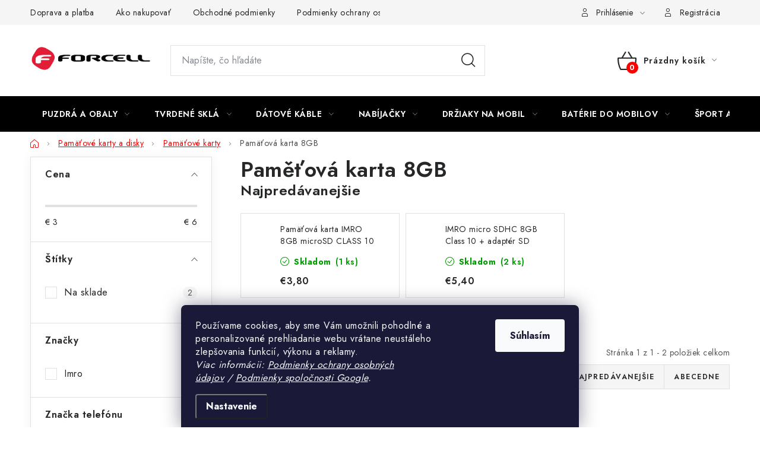

--- FILE ---
content_type: text/html; charset=utf-8
request_url: https://www.forcell.sk/pamatova-karta-8gb/
body_size: 34755
content:
<!doctype html><html lang="sk" dir="ltr" class="header-background-light external-fonts-loaded"><head><meta charset="utf-8" /><meta name="viewport" content="width=device-width,initial-scale=1" /><title>Pamäťová karta 8GB</title><link rel="preconnect" href="https://cdn.myshoptet.com" /><link rel="dns-prefetch" href="https://cdn.myshoptet.com" /><link rel="preload" href="https://cdn.myshoptet.com/prj/dist/master/cms/libs/jquery/jquery-1.11.3.min.js" as="script" /><link href="https://cdn.myshoptet.com/prj/dist/master/cms/templates/frontend_templates/shared/css/font-face/nunito.css" rel="stylesheet"><script>
dataLayer = [];
dataLayer.push({'shoptet' : {
    "pageId": 10023,
    "pageType": "category",
    "currency": "EUR",
    "currencyInfo": {
        "decimalSeparator": ",",
        "exchangeRate": 1,
        "priceDecimalPlaces": 2,
        "symbol": "\u20ac",
        "symbolLeft": 1,
        "thousandSeparator": " "
    },
    "language": "sk",
    "projectId": 157127,
    "category": {
        "guid": "b84f878a-6ccc-11e9-beb1-002590dad85e",
        "path": "Pam\u011b\u0165ov\u00e9 karty a disky | Pam\u011b\u0165ov\u00e9 karty | Pam\u011b\u0165ov\u00e1 karta 8GB",
        "parentCategoryGuid": "b84f85c3-6ccc-11e9-beb1-002590dad85e"
    },
    "cartInfo": {
        "id": null,
        "freeShipping": false,
        "freeShippingFrom": 30,
        "leftToFreeGift": {
            "formattedPrice": "\u20ac0",
            "priceLeft": 0
        },
        "freeGift": false,
        "leftToFreeShipping": {
            "priceLeft": 30,
            "dependOnRegion": 0,
            "formattedPrice": "\u20ac30"
        },
        "discountCoupon": [],
        "getNoBillingShippingPrice": {
            "withoutVat": 0,
            "vat": 0,
            "withVat": 0
        },
        "cartItems": [],
        "taxMode": "ORDINARY"
    },
    "cart": [],
    "customer": {
        "priceRatio": 1,
        "priceListId": 1,
        "groupId": null,
        "registered": false,
        "mainAccount": false
    }
}});
dataLayer.push({'cookie_consent' : {
    "marketing": "denied",
    "analytics": "denied"
}});
document.addEventListener('DOMContentLoaded', function() {
    shoptet.consent.onAccept(function(agreements) {
        if (agreements.length == 0) {
            return;
        }
        dataLayer.push({
            'cookie_consent' : {
                'marketing' : (agreements.includes(shoptet.config.cookiesConsentOptPersonalisation)
                    ? 'granted' : 'denied'),
                'analytics': (agreements.includes(shoptet.config.cookiesConsentOptAnalytics)
                    ? 'granted' : 'denied')
            },
            'event': 'cookie_consent'
        });
    });
});
</script>

<!-- Google Tag Manager -->
<script>(function(w,d,s,l,i){w[l]=w[l]||[];w[l].push({'gtm.start':
new Date().getTime(),event:'gtm.js'});var f=d.getElementsByTagName(s)[0],
j=d.createElement(s),dl=l!='dataLayer'?'&l='+l:'';j.async=true;j.src=
'https://www.googletagmanager.com/gtm.js?id='+i+dl;f.parentNode.insertBefore(j,f);
})(window,document,'script','dataLayer','GTM-T9D5FCTZ');</script>
<!-- End Google Tag Manager -->

<meta property="og:type" content="website"><meta property="og:site_name" content="forcell.sk"><meta property="og:url" content="https://www.forcell.sk/pamatova-karta-8gb/"><meta property="og:title" content="Pamäťová karta 8GB"><meta name="author" content="Forcell.sk"><meta name="web_author" content="Shoptet.sk"><meta name="dcterms.rightsHolder" content="www.forcell.sk"><meta name="robots" content="index,follow"><meta property="og:image" content="https://cdn.myshoptet.com/usr/www.forcell.sk/user/logos/logo_forcell_bez_sk.png?t=1768725738"><meta property="og:description" content="Paměťová karta 8GB, Forcell.sk"><meta name="description" content="Paměťová karta 8GB, Forcell.sk"><style>:root {--color-primary: #000000;--color-primary-h: 0;--color-primary-s: 0%;--color-primary-l: 0%;--color-primary-hover: #fe0000;--color-primary-hover-h: 0;--color-primary-hover-s: 100%;--color-primary-hover-l: 50%;--color-secondary: #fe0000;--color-secondary-h: 0;--color-secondary-s: 100%;--color-secondary-l: 50%;--color-secondary-hover: #9a0000;--color-secondary-hover-h: 0;--color-secondary-hover-s: 100%;--color-secondary-hover-l: 30%;--color-tertiary: #000000;--color-tertiary-h: 0;--color-tertiary-s: 0%;--color-tertiary-l: 0%;--color-tertiary-hover: #cfcfcf;--color-tertiary-hover-h: 0;--color-tertiary-hover-s: 0%;--color-tertiary-hover-l: 81%;--color-header-background: #ffffff;--template-font: "Nunito";--template-headings-font: "Nunito";--header-background-url: url("[data-uri]");--cookies-notice-background: #1A1937;--cookies-notice-color: #F8FAFB;--cookies-notice-button-hover: #f5f5f5;--cookies-notice-link-hover: #27263f;--templates-update-management-preview-mode-content: "Náhľad aktualizácií šablóny je aktívny pre váš prehliadač."}</style>
    <script>var shoptet = shoptet || {};</script>
    <script src="https://cdn.myshoptet.com/prj/dist/master/shop/dist/main-3g-header.js.05f199e7fd2450312de2.js"></script>
<!-- User include --><!-- service 1213(832) html code header -->
<link href="https://fonts.googleapis.com/css2?family=Jost:wght@400;600;700&display=swap" rel="stylesheet">
<link href="https://cdn.myshoptet.com/prj/dist/master/shop/dist/font-shoptet-13.css.3c47e30adfa2e9e2683b.css" rel="stylesheet">
<link type="text/css" href="https://cdn.myshoptet.com/usr/paxio.myshoptet.com/user/documents/Jupiter/style.css?v1618376" rel="stylesheet" media="all" />
<link type="text/css" href="https://cdn.myshoptet.com/usr/paxio.myshoptet.com/user/documents/Jupiter/preklady.css?v11" rel="stylesheet" media="all" />
<link href="https://cdn.myshoptet.com/usr/paxio.myshoptet.com/user/documents/Jupiter/ikony.css?v1" rel="stylesheet">
<!-- api 426(80) html code header -->
<link rel="stylesheet" href="https://cdn.myshoptet.com/usr/api2.dklab.cz/user/documents/_doplnky/navstivene/157127/8/157127_8.css" type="text/css" /><style> :root { --dklab-lastvisited-background-color: #FFFFFF; } </style>
<!-- project html code header -->
<!-- To the top HTML -->
<a id="scroll-top" class="scroll-top-off" title="Hore" onclick="toTheTop()"><span class="fa-chevron-up"></span></a>

<!-- Insurance -->
<!-- link rel="stylesheet" href="/user/documents/usr-insurance.css?ver=6" -->

<style>

  /* Detail buttons add */
  .usr-all-for-param {display: block; padding: 10px 0;}
  .usr-all-for-param a {display: block; color: #ffffff !important; height: 100%;-webkit-justify-content: center;justify-content: center;flex-wrap: wrap;display: flex;align-items: center;text-align: center; background-color: #ED1C24; padding: 10px; width: auto;font-size: 14px;}
  .usr-all-for-param a:hover {color: #ffffff !important;}
  @media (max-width: 479px) {
    .usr-all-for-param a {width: inherit;}
  }
.usr-all-for-param + .usr-all-for-param{padding: 0;}
.usr-all-for-param + .usr-all-for-param a{margin-top: 0;}
@media screen and (min-width: 768px){
.navigation-in > ul > li.ext > ul > li > div > ul > li{width: 100%; display: block;}
.navigation-in > ul > li.ext > ul > li > div > ul > li::after {display: none;}
.more-cat > li:nth-child(n+4){display: none !important;}
.more-cat-link{padding-bottom: 0 !important;text-decoration: underline !important;font-size: 14px !important;}
.more-cat-link:hover{text-decoration: none !important;}
}
.filter-label.disabled{display: none;}
@media screen and (max-width: 767px){
.stars-placeholder, .p .stars-wrapper {margin-bottom: 0;}
.columns-mobile-2 .products-block .p .name {height: 66px;}
.searchWhisperer {padding-bottom: 180px;}
}
.aktivni-filtry .filter-label, .aktivni-filtry .slider-header {background-color: var(--color-secondary);color: #fff;border-color: var(--color-secondary);}
.aktivni-filtry .filter-label::after, .aktivni-filtry .slider-header::after {opacity: 1;}
.aktivni-filtry .from, .aktivni-filtry .to {color: #fff;}
.cart-info-text{background-color: #fff8d1;color: var(--color-text);font-size: 14px;padding: 10px 20px;margin-bottom: 24px;}
.delivery-time span::before {content: "Doručíme už " !important;}
.cat-link-wrapper{display: flex; flex-wrap: wrap;align-items: stretch; margin: 0 -5px;}
.cat-link-wrapper .cat-link{width: calc(33.3333% - 10px); margin: 0 5px 10px 5px;padding: 0;}
@media screen and (max-width: 767px){
.cat-link-wrapper{margin-top: 20px;}
}
@media screen and (max-width: 479px){
.cat-link-wrapper .cat-link {width: calc(100% - 10px);margin-bottom: 5px;}
}
</style>

<script type="text/javascript">
    (function(c,l,a,r,i,t,y){
        c[a]=c[a]||function(){(c[a].q=c[a].q||[]).push(arguments)};
        t=l.createElement(r);t.async=1;t.src="https://www.clarity.ms/tag/"+i;
        y=l.getElementsByTagName(r)[0];y.parentNode.insertBefore(t,y);
    })(window, document, "clarity", "script", "scwfepawr6");
</script>
<!-- /User include --><link rel="shortcut icon" href="/favicon.ico" type="image/x-icon" /><link rel="canonical" href="https://www.forcell.sk/pamatova-karta-8gb/" />    <script>
        var _hwq = _hwq || [];
        _hwq.push(['setKey', '65A50CAE44E32268FD3C95EF0F0B320E']);
        _hwq.push(['setTopPos', '0']);
        _hwq.push(['showWidget', '22']);
        (function() {
            var ho = document.createElement('script');
            ho.src = 'https://sk.im9.cz/direct/i/gjs.php?n=wdgt&sak=65A50CAE44E32268FD3C95EF0F0B320E';
            var s = document.getElementsByTagName('script')[0]; s.parentNode.insertBefore(ho, s);
        })();
    </script>
    <!-- Global site tag (gtag.js) - Google Analytics -->
    <script async src="https://www.googletagmanager.com/gtag/js?id=G-RYSGKFE4FT"></script>
    <script>
        
        window.dataLayer = window.dataLayer || [];
        function gtag(){dataLayer.push(arguments);}
        

                    console.debug('default consent data');

            gtag('consent', 'default', {"ad_storage":"denied","analytics_storage":"denied","ad_user_data":"denied","ad_personalization":"denied","wait_for_update":500});
            dataLayer.push({
                'event': 'default_consent'
            });
        
        gtag('js', new Date());

                gtag('config', 'UA-107736114-1', { 'groups': "UA" });
        
                gtag('config', 'G-RYSGKFE4FT', {"groups":"GA4","send_page_view":false,"content_group":"category","currency":"EUR","page_language":"sk"});
        
                gtag('config', 'AW-831625287', {"allow_enhanced_conversions":true});
        
        
        
        
        
                    gtag('event', 'page_view', {"send_to":"GA4","page_language":"sk","content_group":"category","currency":"EUR"});
        
        
        
        
        
        
        
        
        
        
        
        
        
        document.addEventListener('DOMContentLoaded', function() {
            if (typeof shoptet.tracking !== 'undefined') {
                for (var id in shoptet.tracking.bannersList) {
                    gtag('event', 'view_promotion', {
                        "send_to": "UA",
                        "promotions": [
                            {
                                "id": shoptet.tracking.bannersList[id].id,
                                "name": shoptet.tracking.bannersList[id].name,
                                "position": shoptet.tracking.bannersList[id].position
                            }
                        ]
                    });
                }
            }

            shoptet.consent.onAccept(function(agreements) {
                if (agreements.length !== 0) {
                    console.debug('gtag consent accept');
                    var gtagConsentPayload =  {
                        'ad_storage': agreements.includes(shoptet.config.cookiesConsentOptPersonalisation)
                            ? 'granted' : 'denied',
                        'analytics_storage': agreements.includes(shoptet.config.cookiesConsentOptAnalytics)
                            ? 'granted' : 'denied',
                                                                                                'ad_user_data': agreements.includes(shoptet.config.cookiesConsentOptPersonalisation)
                            ? 'granted' : 'denied',
                        'ad_personalization': agreements.includes(shoptet.config.cookiesConsentOptPersonalisation)
                            ? 'granted' : 'denied',
                        };
                    console.debug('update consent data', gtagConsentPayload);
                    gtag('consent', 'update', gtagConsentPayload);
                    dataLayer.push(
                        { 'event': 'update_consent' }
                    );
                }
            });
        });
    </script>
</head><body class="desktop id-10023 in-pamatova-karta-8gb template-13 type-category multiple-columns-body columns-mobile-2 columns-3 blank-mode blank-mode-css smart-labels-active ums_forms_redesign--off ums_a11y_category_page--on ums_discussion_rating_forms--off ums_flags_display_unification--on ums_a11y_login--on mobile-header-version-0">
        <div id="fb-root"></div>
        <script>
            window.fbAsyncInit = function() {
                FB.init({
//                    appId            : 'your-app-id',
                    autoLogAppEvents : true,
                    xfbml            : true,
                    version          : 'v19.0'
                });
            };
        </script>
        <script async defer crossorigin="anonymous" src="https://connect.facebook.net/sk_SK/sdk.js"></script>
<!-- Google Tag Manager (noscript) -->
<noscript><iframe src="https://www.googletagmanager.com/ns.html?id=GTM-T9D5FCTZ"
height="0" width="0" style="display:none;visibility:hidden"></iframe></noscript>
<!-- End Google Tag Manager (noscript) -->

    <div class="siteCookies siteCookies--bottom siteCookies--dark js-siteCookies" role="dialog" data-testid="cookiesPopup" data-nosnippet>
        <div class="siteCookies__form">
            <div class="siteCookies__content">
                <div class="siteCookies__text">
                    Používame cookies, aby sme Vám umožnili pohodlné a personalizované prehliadanie webu vrátane neustáleho zlepšovania funkcií, výkonu a reklamy.<em><br />Viac informácii: <a href="/podmienky-ochrany-osobnych-udajov/" target="_blank" rel="noopener noreferrer">Podmienky ochrany osobných údajov</a> / <a href="https://business.safety.google/privacy/" target="_blank" rel="noopener noreferrer">Podmienky spoločnosti Google</a>.</em>
                </div>
                <p class="siteCookies__links">
                    <button class="siteCookies__link js-cookies-settings" aria-label="Nastavenia cookies" data-testid="cookiesSettings">Nastavenie</button>
                </p>
            </div>
            <div class="siteCookies__buttonWrap">
                                <button class="siteCookies__button js-cookiesConsentSubmit" value="all" aria-label="Prijať cookies" data-testid="buttonCookiesAccept">Súhlasím</button>
            </div>
        </div>
        <script>
            document.addEventListener("DOMContentLoaded", () => {
                const siteCookies = document.querySelector('.js-siteCookies');
                document.addEventListener("scroll", shoptet.common.throttle(() => {
                    const st = document.documentElement.scrollTop;
                    if (st > 1) {
                        siteCookies.classList.add('siteCookies--scrolled');
                    } else {
                        siteCookies.classList.remove('siteCookies--scrolled');
                    }
                }, 100));
            });
        </script>
    </div>
<a href="#content" class="skip-link sr-only">Prejsť na obsah</a><div class="overall-wrapper"><div class="user-action"><div class="container">
    <div class="user-action-in">
                    <div id="login" class="user-action-login popup-widget login-widget" role="dialog" aria-labelledby="loginHeading">
        <div class="popup-widget-inner">
                            <h2 id="loginHeading">Prihlásenie k vášmu účtu</h2><div id="customerLogin"><form action="/action/Customer/Login/" method="post" id="formLoginIncluded" class="csrf-enabled formLogin" data-testid="formLogin"><input type="hidden" name="referer" value="" /><div class="form-group"><div class="input-wrapper email js-validated-element-wrapper no-label"><input type="email" name="email" class="form-control" autofocus placeholder="E-mailová adresa (napr. jan@novak.sk)" data-testid="inputEmail" autocomplete="email" required /></div></div><div class="form-group"><div class="input-wrapper password js-validated-element-wrapper no-label"><input type="password" name="password" class="form-control" placeholder="Heslo" data-testid="inputPassword" autocomplete="current-password" required /><span class="no-display">Nemôžete vyplniť toto pole</span><input type="text" name="surname" value="" class="no-display" /></div></div><div class="form-group"><div class="login-wrapper"><button type="submit" class="btn btn-secondary btn-text btn-login" data-testid="buttonSubmit">Prihlásiť sa</button><div class="password-helper"><a href="/registracia/" data-testid="signup" rel="nofollow">Nová registrácia</a><a href="/klient/zabudnute-heslo/" rel="nofollow">Zabudnuté heslo</a></div></div></div></form>
</div>                    </div>
    </div>

                <div id="cart-widget" class="user-action-cart popup-widget cart-widget loader-wrapper" data-testid="popupCartWidget" role="dialog" aria-hidden="true">
            <div class="popup-widget-inner cart-widget-inner place-cart-here">
                <div class="loader-overlay">
                    <div class="loader"></div>
                </div>
            </div>
        </div>
    </div>
</div>
</div><div class="top-navigation-bar" data-testid="topNavigationBar">

    <div class="container">

                            <div class="top-navigation-menu">
                <ul class="top-navigation-bar-menu">
                                            <li class="top-navigation-menu-item-2688">
                            <a href="/doprava/" title="Doprava a platba">Doprava a platba</a>
                        </li>
                                            <li class="top-navigation-menu-item-27">
                            <a href="/ako-nakupovat/" title="Ako nakupovať">Ako nakupovať</a>
                        </li>
                                            <li class="top-navigation-menu-item-39">
                            <a href="/obchodne-podmienky/" title="Obchodné podmienky">Obchodné podmienky</a>
                        </li>
                                            <li class="top-navigation-menu-item-7021">
                            <a href="/podmienky-ochrany-osobnych-udajov/" title="Podmienky ochrany osobných údajov">Podmienky ochrany osobných údajov</a>
                        </li>
                                            <li class="top-navigation-menu-item-2694">
                            <a href="/reklamacia/" title="Reklamácia">Reklamácia</a>
                        </li>
                                            <li class="top-navigation-menu-item-29">
                            <a href="/kontakty/" title="Kontakty">Kontakty</a>
                        </li>
                                    </ul>
                <div class="top-navigation-menu-trigger">Viac</div>
                <ul class="top-navigation-bar-menu-helper"></ul>
            </div>
        
        <div class="top-navigation-tools">
                        <button class="top-nav-button top-nav-button-login toggle-window" type="button" data-target="login" aria-haspopup="dialog" aria-controls="login" aria-expanded="false" data-testid="signin"><span>Prihlásenie</span></button>
    <a href="/registracia/" class="top-nav-button top-nav-button-register" data-testid="headerSignup">Registrácia</a>
        </div>

    </div>

</div>
<header id="header">
        <div class="header-top">
            <div class="container navigation-wrapper header-top-wrapper">
                <div class="site-name"><a href="/" data-testid="linkWebsiteLogo"><img src="https://cdn.myshoptet.com/usr/www.forcell.sk/user/logos/logo_forcell_bez_sk.png" alt="Forcell.sk" fetchpriority="low" /></a></div>                <div class="search" itemscope itemtype="https://schema.org/WebSite">
                    <meta itemprop="headline" content="Paměťová karta 8GB"/><meta itemprop="url" content="https://www.forcell.sk"/><meta itemprop="text" content="Paměťová karta 8GB, Forcell.sk"/>                    <form action="/action/ProductSearch/prepareString/" method="post"
    id="formSearchForm" class="search-form compact-form js-search-main"
    itemprop="potentialAction" itemscope itemtype="https://schema.org/SearchAction" data-testid="searchForm">
    <fieldset>
        <meta itemprop="target"
            content="https://www.forcell.sk/vyhladavanie/?string={string}"/>
        <input type="hidden" name="language" value="sk"/>
        
            
    <span class="search-input-icon" aria-hidden="true"></span>

<input
    type="search"
    name="string"
        class="query-input form-control search-input js-search-input"
    placeholder="Napíšte, čo hľadáte"
    autocomplete="off"
    required
    itemprop="query-input"
    aria-label="Vyhľadávanie"
    data-testid="searchInput"
>
            <button type="submit" class="btn btn-default search-button" data-testid="searchBtn">Hľadať</button>
        
    </fieldset>
</form>
                </div>
                <div class="navigation-buttons">
                    <a href="#" class="toggle-window" data-target="search" data-testid="linkSearchIcon"><span class="sr-only">Hľadať</span></a>
                        
    <a href="/kosik/" class="btn btn-icon toggle-window cart-count" data-target="cart" data-hover="true" data-redirect="true" data-testid="headerCart" rel="nofollow" aria-haspopup="dialog" aria-expanded="false" aria-controls="cart-widget">
        
                <span class="sr-only">Nákupný košík</span>
        
            <span class="cart-price visible-lg-inline-block" data-testid="headerCartPrice">
                                    Prázdny košík                            </span>
        
    
            </a>
                    <a href="#" class="toggle-window" data-target="navigation" data-testid="hamburgerMenu"></a>
                </div>
            </div>
        </div>
        <div class="header-bottom">
            <div class="container navigation-wrapper header-bottom-wrapper js-navigation-container">
                <nav id="navigation" aria-label="Hlavné menu" data-collapsible="true"><div class="navigation-in menu"><ul class="menu-level-1" role="menubar" data-testid="headerMenuItems"><li class="menu-item-9579 ext" role="none"><a href="/puzdra-a-obaly/" data-testid="headerMenuItem" role="menuitem" aria-haspopup="true" aria-expanded="false"><b>Puzdrá a obaly</b><span class="submenu-arrow"></span></a><ul class="menu-level-2" aria-label="Puzdrá a obaly" tabindex="-1" role="menu"><li class="menu-item-9672" role="none"><a href="/puzdra-a-obaly-samsung/" class="menu-image" data-testid="headerMenuItem" tabindex="-1" aria-hidden="true"><img src="data:image/svg+xml,%3Csvg%20width%3D%22140%22%20height%3D%22100%22%20xmlns%3D%22http%3A%2F%2Fwww.w3.org%2F2000%2Fsvg%22%3E%3C%2Fsvg%3E" alt="" aria-hidden="true" width="140" height="100"  data-src="https://cdn.myshoptet.com/usr/www.forcell.sk/user/categories/thumb/samsung.png" fetchpriority="low" /></a><div><a href="/puzdra-a-obaly-samsung/" data-testid="headerMenuItem" role="menuitem"><span>Puzdrá a obaly Samsung</span></a>
                        </div></li><li class="menu-item-9582 has-third-level" role="none"><a href="/puzdra-a-obaly-apple/" class="menu-image" data-testid="headerMenuItem" tabindex="-1" aria-hidden="true"><img src="data:image/svg+xml,%3Csvg%20width%3D%22140%22%20height%3D%22100%22%20xmlns%3D%22http%3A%2F%2Fwww.w3.org%2F2000%2Fsvg%22%3E%3C%2Fsvg%3E" alt="" aria-hidden="true" width="140" height="100"  data-src="https://cdn.myshoptet.com/usr/www.forcell.sk/user/categories/thumb/apple-logo.png" fetchpriority="low" /></a><div><a href="/puzdra-a-obaly-apple/" data-testid="headerMenuItem" role="menuitem"><span>Puzdrá a obaly Apple</span></a>
                                                    <ul class="menu-level-3" role="menu">
                                                                    <li class="menu-item-9597" role="none">
                                        <a href="/puzdra-a-obaly-na-iphone-5-5s-5se/" data-testid="headerMenuItem" role="menuitem">
                                            iPhone 5 / 5S / 5SE</a>,                                    </li>
                                                                    <li class="menu-item-9600" role="none">
                                        <a href="/puzdra-a-obaly-pre-iphone-6-6s/" data-testid="headerMenuItem" role="menuitem">
                                            iPhone 6 / 6s</a>,                                    </li>
                                                                    <li class="menu-item-9603" role="none">
                                        <a href="/puzdra-a-obaly-pre-iphone-6-plus/" data-testid="headerMenuItem" role="menuitem">
                                            iPhone 6 Plus</a>,                                    </li>
                                                                    <li class="menu-item-12944" role="none">
                                        <a href="/puzdra-a-obaly-na-iphone-7-8-se-2020-se2022/" data-testid="headerMenuItem" role="menuitem">
                                            iPhone 7 / 8 / SE 2020 / SE 2022</a>,                                    </li>
                                                                    <li class="menu-item-9765" role="none">
                                        <a href="/puzdra-a-obaly-pre-iphone-7-plus-8-plus/" data-testid="headerMenuItem" role="menuitem">
                                            iPhone 7 Plus / 8 Plus</a>,                                    </li>
                                                                    <li class="menu-item-12410" role="none">
                                        <a href="/puzdra-a-obaly-na-iphone-x-xs-xs-max-xs-plus/" data-testid="headerMenuItem" role="menuitem">
                                            iPhone X / XS / XS Max / XS Plus</a>,                                    </li>
                                                                    <li class="menu-item-10398" role="none">
                                        <a href="/puzdra-a-obaly-pre-iphone-xr/" data-testid="headerMenuItem" role="menuitem">
                                            iPhone XR</a>,                                    </li>
                                                                    <li class="menu-item-11223" role="none">
                                        <a href="/puzdra-a-obaly-na-iphone-11-11-pro-11-pro-max/" data-testid="headerMenuItem" role="menuitem">
                                            iPhone 11 / 11 PRO / 11 PRO MAX</a>,                                    </li>
                                                                    <li class="menu-item-12839" role="none">
                                        <a href="/puzdra-a-obaly-na-iphone-12-12-mini-12-pro-12-pro-max/" data-testid="headerMenuItem" role="menuitem">
                                            iPhone 12 / 12 Mini / 12 PRO / 12 PRO MAX</a>,                                    </li>
                                                                    <li class="menu-item-13546" role="none">
                                        <a href="/pouzdra-a-obaly-na-iphone-13-13-mini-13-pro-13-pro-max/" data-testid="headerMenuItem" role="menuitem">
                                            iPhone 13 / 13 Mini / 13 PRO / 13 PRO MAX</a>,                                    </li>
                                                                    <li class="menu-item-14556" role="none">
                                        <a href="/puzdra-a-obaly-na-iphone-14-14-plus-14-pro-14-pro-max/" data-testid="headerMenuItem" role="menuitem">
                                            iPhone 14 / 14 Plus / 14 PRO / 14 PRO MAX</a>,                                    </li>
                                                                    <li class="menu-item-15392" role="none">
                                        <a href="/puzdra-a-obaly-na-iphone-15-15-plus-15-pro-15-pro-max/" data-testid="headerMenuItem" role="menuitem">
                                            iPhone 15 / 15 Plus / 15 PRO / 15 PRO MAX</a>,                                    </li>
                                                                    <li class="menu-item-15584" role="none">
                                        <a href="/puzdra-a-obaly-na-iphone-16-16-plus-16-pro-16-pro-max/" data-testid="headerMenuItem" role="menuitem">
                                            iPhone 16 / 16 Plus / 16 PRO / 16 PRO MAX</a>,                                    </li>
                                                                    <li class="menu-item-15674" role="none">
                                        <a href="/puzdra-a-obaly-na-iphone-17-17-air-17-pro-17-pro-max/" data-testid="headerMenuItem" role="menuitem">
                                            iPhone 17 / 17 AIR / 17 PRO / 17 PRO MAX</a>,                                    </li>
                                                                    <li class="menu-item-14766" role="none">
                                        <a href="/puzdra-na-ipad/" data-testid="headerMenuItem" role="menuitem">
                                            iPad</a>                                    </li>
                                                            </ul>
                        </div></li><li class="menu-item-15117 has-third-level" role="none"><a href="/puzdra-a-obaly-xiaomi/" class="menu-image" data-testid="headerMenuItem" tabindex="-1" aria-hidden="true"><img src="data:image/svg+xml,%3Csvg%20width%3D%22140%22%20height%3D%22100%22%20xmlns%3D%22http%3A%2F%2Fwww.w3.org%2F2000%2Fsvg%22%3E%3C%2Fsvg%3E" alt="" aria-hidden="true" width="140" height="100"  data-src="https://cdn.myshoptet.com/usr/www.forcell.sk/user/categories/thumb/xiamo-3.png" fetchpriority="low" /></a><div><a href="/puzdra-a-obaly-xiaomi/" data-testid="headerMenuItem" role="menuitem"><span>Puzdrá a obaly Xiaomi</span></a>
                                                    <ul class="menu-level-3" role="menu">
                                                                    <li class="menu-item-15225" role="none">
                                        <a href="/puzdra-a-obaly-na-xiaomi-11t/" data-testid="headerMenuItem" role="menuitem">
                                            Xiaomi 11T</a>,                                    </li>
                                                                    <li class="menu-item-15231" role="none">
                                        <a href="/puzdra-a-obaly-na-xiaomi-12-12x-12-pro/" data-testid="headerMenuItem" role="menuitem">
                                            Xiaomi 12 / 12X / 12 PRO</a>,                                    </li>
                                                                    <li class="menu-item-15279" role="none">
                                        <a href="/puzdra-a-obaly-na-xiaomi-13/" data-testid="headerMenuItem" role="menuitem">
                                            Xiaomi 13</a>,                                    </li>
                                                                    <li class="menu-item-15567" role="none">
                                        <a href="/puzdra-a-obaly-na-xiaomi-14/" data-testid="headerMenuItem" role="menuitem">
                                            Xiaomi 14</a>,                                    </li>
                                                                    <li class="menu-item-15662" role="none">
                                        <a href="/puzdra--obaly-a-kryty-na-xiaomi-15/" data-testid="headerMenuItem" role="menuitem">
                                            Xiaomi 15</a>,                                    </li>
                                                                    <li class="menu-item-15183" role="none">
                                        <a href="/puzdra-a-obaly-na-xiaomi-mi-a2-a2-lite/" data-testid="headerMenuItem" role="menuitem">
                                            Xiaomi Mi A2 / A2 Lite</a>,                                    </li>
                                                                    <li class="menu-item-15129" role="none">
                                        <a href="/puzdra-a-obaly-na-xiaomi-mi-10/" data-testid="headerMenuItem" role="menuitem">
                                            Xiaomi Mi 10</a>,                                    </li>
                                                                    <li class="menu-item-15216" role="none">
                                        <a href="/puzdra-a-obaly-na-xiaomi-mi-11/" data-testid="headerMenuItem" role="menuitem">
                                            Xiaomi Mi 11</a>,                                    </li>
                                                                    <li class="menu-item-15156" role="none">
                                        <a href="/puzdra-a-obaly-na-xiaomi-redmi-6-6a-6-pro/" data-testid="headerMenuItem" role="menuitem">
                                            Xiaomi Redmi 6 / 6A / 6 Pro</a>,                                    </li>
                                                                    <li class="menu-item-15162" role="none">
                                        <a href="/puzdra-a-obaly-na-xiaomi-redmi-7-7a/" data-testid="headerMenuItem" role="menuitem">
                                            Xiaomi Redmi 7 / 7A</a>,                                    </li>
                                                                    <li class="menu-item-15168" role="none">
                                        <a href="/puzdra-a-obaly-na-xiaomi-redmi-8-8a/" data-testid="headerMenuItem" role="menuitem">
                                            Xiaomi Redmi 8 / 8A</a>,                                    </li>
                                                                    <li class="menu-item-15141" role="none">
                                        <a href="/pouzdra-a-obaly-na-xiaomi-redmi-9--note-9/" data-testid="headerMenuItem" role="menuitem">
                                            Xiaomi Redmi 9 / Note 9</a>,                                    </li>
                                                                    <li class="menu-item-15222" role="none">
                                        <a href="/puzdra-a-obaly-na-xiaomi-redmi-10/" data-testid="headerMenuItem" role="menuitem">
                                            Xiaomi Redmi 10</a>,                                    </li>
                                                                    <li class="menu-item-15282" role="none">
                                        <a href="/puzdra-a-obaly-na-xiaomi-redmi-12/" data-testid="headerMenuItem" role="menuitem">
                                            Xiaomi Redmi 12</a>,                                    </li>
                                                                    <li class="menu-item-15483" role="none">
                                        <a href="/puzdra-a-obaly-na-xiaomi-redmi-13/" data-testid="headerMenuItem" role="menuitem">
                                            Xiaomi Redmi 13</a>,                                    </li>
                                                                    <li class="menu-item-15615" role="none">
                                        <a href="/puzdra-a-obaly-na-xiaomi-redmi-14/" data-testid="headerMenuItem" role="menuitem">
                                            Xiaomi Redmi 14</a>,                                    </li>
                                                                    <li class="menu-item-15701" role="none">
                                        <a href="/puzdra-a-obaly-na-xiaomi-redmi-15/" data-testid="headerMenuItem" role="menuitem">
                                            Xiaomi Redmi 15</a>,                                    </li>
                                                                    <li class="menu-item-15240" role="none">
                                        <a href="/puzdra-a-obaly-pre-xiaomi-redmi-a1/" data-testid="headerMenuItem" role="menuitem">
                                            Xiaomi Redmi A1</a>,                                    </li>
                                                                    <li class="menu-item-15573" role="none">
                                        <a href="/puzdra-a-obaly-pre-xiaomi-redmi-a3/" data-testid="headerMenuItem" role="menuitem">
                                            Xiaomi Redmi A3</a>,                                    </li>
                                                                    <li class="menu-item-15671" role="none">
                                        <a href="/puzdra-a-obaly-pre-xiaomi-redmi-a5/" data-testid="headerMenuItem" role="menuitem">
                                            Xiaomi Redmi A5</a>,                                    </li>
                                                                    <li class="menu-item-15192" role="none">
                                        <a href="/pouzdra-a-obaly-na-xiaomi-redmi-k20/" data-testid="headerMenuItem" role="menuitem">
                                            Xiaomi Redmi K20</a>,                                    </li>
                                                                    <li class="menu-item-15219" role="none">
                                        <a href="/puzdra-a-obaly-na-xiaomi-redmi-k40/" data-testid="headerMenuItem" role="menuitem">
                                            Xiaomi Redmi K40</a>,                                    </li>
                                                                    <li class="menu-item-15159" role="none">
                                        <a href="/puzdra-a-obaly-na-xiaomi-redmi-note-7/" data-testid="headerMenuItem" role="menuitem">
                                            Xiaomi Redmi Note 7</a>,                                    </li>
                                                                    <li class="menu-item-15165" role="none">
                                        <a href="/puzdra-a-obaly-na-xiaomi-redmi-note-8/" data-testid="headerMenuItem" role="menuitem">
                                            Xiaomi Redmi Note 8</a>,                                    </li>
                                                                    <li class="menu-item-15174" role="none">
                                        <a href="/puzdra-a-obaly-na-xiaomi-redmi-note-10/" data-testid="headerMenuItem" role="menuitem">
                                            Xiaomi Redmi Note 10</a>,                                    </li>
                                                                    <li class="menu-item-15228" role="none">
                                        <a href="/puzdra-a-obaly-na-xiaomi-redmi-note-11/" data-testid="headerMenuItem" role="menuitem">
                                            Xiaomi Redmi Note 11</a>,                                    </li>
                                                                    <li class="menu-item-15285" role="none">
                                        <a href="/puzdra-a-obaly-na-xiaomi-redmi-note-12/" data-testid="headerMenuItem" role="menuitem">
                                            Xiaomi Redmi Note 12</a>,                                    </li>
                                                                    <li class="menu-item-15537" role="none">
                                        <a href="/puzdra-a-obaly-na-xiaomi-redmi-note-13/" data-testid="headerMenuItem" role="menuitem">
                                            Xiaomi Redmi Note 13</a>,                                    </li>
                                                                    <li class="menu-item-15635" role="none">
                                        <a href="/puzdra--obaly-a-kryty-na-xiaomi-redmi-note-14/" data-testid="headerMenuItem" role="menuitem">
                                            Xiaomi Redmi Note 14</a>,                                    </li>
                                                                    <li class="menu-item-15186" role="none">
                                        <a href="/puzdra-a-obaly-na-mobil-xiaomi-poco/" data-testid="headerMenuItem" role="menuitem">
                                            Xiaomi POCO</a>,                                    </li>
                                                                    <li class="menu-item-15237" role="none">
                                        <a href="/ostatne-pouzdra-a-obaly-na-xiaomi/" data-testid="headerMenuItem" role="menuitem">
                                            Ostatné pouzdrá a obaly na Xiaomi</a>,                                    </li>
                                                                    <li class="menu-item-15276" role="none">
                                        <a href="/remienky-pre-hodinky-xiaomi-mi-band/" data-testid="headerMenuItem" role="menuitem">
                                            Xiaomi Mi Band</a>                                    </li>
                                                            </ul>
                        </div></li><li class="menu-item-9621 has-third-level" role="none"><a href="/puzdra-a-obaly-huawei/" class="menu-image" data-testid="headerMenuItem" tabindex="-1" aria-hidden="true"><img src="data:image/svg+xml,%3Csvg%20width%3D%22140%22%20height%3D%22100%22%20xmlns%3D%22http%3A%2F%2Fwww.w3.org%2F2000%2Fsvg%22%3E%3C%2Fsvg%3E" alt="" aria-hidden="true" width="140" height="100"  data-src="https://cdn.myshoptet.com/usr/www.forcell.sk/user/categories/thumb/huawei-logo.png" fetchpriority="low" /></a><div><a href="/puzdra-a-obaly-huawei/" data-testid="headerMenuItem" role="menuitem"><span>Puzdrá a obaly Huawei</span></a>
                                                    <ul class="menu-level-3" role="menu">
                                                                    <li class="menu-item-14952" role="none">
                                        <a href="/puzdra-a-obaly-na-huawei-honor/" data-testid="headerMenuItem" role="menuitem">
                                            Puzdrá a obaly na Huawei Honor</a>,                                    </li>
                                                                    <li class="menu-item-9777" role="none">
                                        <a href="/puzdra-a-obaly-pre-huawei-mate-10-10lite-10pro/" data-testid="headerMenuItem" role="menuitem">
                                            Puzdrá a obaly pre Huawei Mate 10/10Lite/10Pro</a>,                                    </li>
                                                                    <li class="menu-item-10377" role="none">
                                        <a href="/puzdra-a-obaly-pre-huawei-mate-20--20-lite--20-pro/" data-testid="headerMenuItem" role="menuitem">
                                            Puzdrá a obaly pre Huawei Mate 20/ 20 Lite/ 20 Pro</a>,                                    </li>
                                                                    <li class="menu-item-11145" role="none">
                                        <a href="/pouzdra-a-obaly-na-huawei-nova/" data-testid="headerMenuItem" role="menuitem">
                                            Puzdrá a obaly na Huawei Nova</a>,                                    </li>
                                                                    <li class="menu-item-9780" role="none">
                                        <a href="/puzdra-a-obaly-pre-huawei-p-smart/" data-testid="headerMenuItem" role="menuitem">
                                            Puzdrá a obaly pre Huawei P Smart</a>,                                    </li>
                                                                    <li class="menu-item-9630" role="none">
                                        <a href="/puzdra-a-obaly-na-huawei-p8-p8-lite/" data-testid="headerMenuItem" role="menuitem">
                                            Huawei P8 / P8 Lite</a>,                                    </li>
                                                                    <li class="menu-item-9840" role="none">
                                        <a href="/puzdra-a-obaly-na-huawei-p8-lite-2017-p9-lite-2017/" data-testid="headerMenuItem" role="menuitem">
                                            Huawei P8 Lite (2017) / P9 Lite (2017)</a>,                                    </li>
                                                                    <li class="menu-item-9843" role="none">
                                        <a href="/puzdra-a-obaly-pre-huawei-p9-p9-lite/" data-testid="headerMenuItem" role="menuitem">
                                            Huawei P9 / P9 Lite</a>,                                    </li>
                                                                    <li class="menu-item-9627" role="none">
                                        <a href="/puzdra-a-obaly-pre-huawei-p10-p10lite/" data-testid="headerMenuItem" role="menuitem">
                                            Puzdrá a obaly pre Huawei P10/P10Lite</a>,                                    </li>
                                                                    <li class="menu-item-9783" role="none">
                                        <a href="/puzdra-a-obaly-pre-huawei-p20-p20-lite-p20-pro/" data-testid="headerMenuItem" role="menuitem">
                                            Puzdrá a obaly pre Huawei P20/P20 Lite/P20 Pro</a>,                                    </li>
                                                                    <li class="menu-item-11016" role="none">
                                        <a href="/pouzdra-a-obaly-na-huawei-p30--p30-lite--p30-pro/" data-testid="headerMenuItem" role="menuitem">
                                            Pouzdra a obaly na Huawei P30/ P30 Lite/ P30 Pro</a>,                                    </li>
                                                                    <li class="menu-item-12779" role="none">
                                        <a href="/puzdra-a-obaly-na-huawei-p40/" data-testid="headerMenuItem" role="menuitem">
                                            Huawei P40</a>,                                    </li>
                                                                    <li class="menu-item-15419" role="none">
                                        <a href="/puzdra-a-obaly-na-huawei-p60/" data-testid="headerMenuItem" role="menuitem">
                                            Huawei P60</a>,                                    </li>
                                                                    <li class="menu-item-12053" role="none">
                                        <a href="/pouzdra-a-obaly-na-huawei-y5/" data-testid="headerMenuItem" role="menuitem">
                                            Pouzdra a obaly na Huawei Y5</a>,                                    </li>
                                                                    <li class="menu-item-12044" role="none">
                                        <a href="/pouzdra-a-obaly-na-huawei-y6/" data-testid="headerMenuItem" role="menuitem">
                                            Pouzdra a obaly na Huawei Y6</a>,                                    </li>
                                                                    <li class="menu-item-10407" role="none">
                                        <a href="/puzdra-a-obaly-pre-huawei-y9/" data-testid="headerMenuItem" role="menuitem">
                                            Puzdrá a obaly pre Huawei Y9</a>,                                    </li>
                                                                    <li class="menu-item-9639" role="none">
                                        <a href="/ostatne-puzdra-a-obaly-pre-huawei/" data-testid="headerMenuItem" role="menuitem">
                                            Ostatné Puzdrá a obaly pre Huawei</a>                                    </li>
                                                            </ul>
                        </div></li><li class="menu-item-12992" role="none"><a href="/pouzdra-a-obaly-oppo/" class="menu-image" data-testid="headerMenuItem" tabindex="-1" aria-hidden="true"><img src="data:image/svg+xml,%3Csvg%20width%3D%22140%22%20height%3D%22100%22%20xmlns%3D%22http%3A%2F%2Fwww.w3.org%2F2000%2Fsvg%22%3E%3C%2Fsvg%3E" alt="" aria-hidden="true" width="140" height="100"  data-src="https://cdn.myshoptet.com/usr/www.forcell.sk/user/categories/thumb/oppo-logo1.jpg" fetchpriority="low" /></a><div><a href="/pouzdra-a-obaly-oppo/" data-testid="headerMenuItem" role="menuitem"><span>Puzdrá a obaly OPPO</span></a>
                        </div></li><li class="menu-item-13088" role="none"><a href="/pouzdra-a-obaly-realme/" class="menu-image" data-testid="headerMenuItem" tabindex="-1" aria-hidden="true"><img src="data:image/svg+xml,%3Csvg%20width%3D%22140%22%20height%3D%22100%22%20xmlns%3D%22http%3A%2F%2Fwww.w3.org%2F2000%2Fsvg%22%3E%3C%2Fsvg%3E" alt="" aria-hidden="true" width="140" height="100"  data-src="https://cdn.myshoptet.com/usr/www.forcell.sk/user/categories/thumb/realme.png" fetchpriority="low" /></a><div><a href="/pouzdra-a-obaly-realme/" data-testid="headerMenuItem" role="menuitem"><span>Puzdrá a obaly Realme</span></a>
                        </div></li><li class="menu-item-13211" role="none"><a href="/pouzdra-a-obaly-motorola/" class="menu-image" data-testid="headerMenuItem" tabindex="-1" aria-hidden="true"><img src="data:image/svg+xml,%3Csvg%20width%3D%22140%22%20height%3D%22100%22%20xmlns%3D%22http%3A%2F%2Fwww.w3.org%2F2000%2Fsvg%22%3E%3C%2Fsvg%3E" alt="" aria-hidden="true" width="140" height="100"  data-src="https://cdn.myshoptet.com/usr/www.forcell.sk/user/categories/thumb/motorola.png" fetchpriority="low" /></a><div><a href="/pouzdra-a-obaly-motorola/" data-testid="headerMenuItem" role="menuitem"><span>Puzdrá a obaly Motorola</span></a>
                        </div></li><li class="menu-item-10404 has-third-level" role="none"><a href="/puzdra-pre-ostatne-znacky/" class="menu-image" data-testid="headerMenuItem" tabindex="-1" aria-hidden="true"><img src="data:image/svg+xml,%3Csvg%20width%3D%22140%22%20height%3D%22100%22%20xmlns%3D%22http%3A%2F%2Fwww.w3.org%2F2000%2Fsvg%22%3E%3C%2Fsvg%3E" alt="" aria-hidden="true" width="140" height="100"  data-src="https://cdn.myshoptet.com/usr/www.forcell.sk/user/categories/thumb/ine_znacky.png" fetchpriority="low" /></a><div><a href="/puzdra-pre-ostatne-znacky/" data-testid="headerMenuItem" role="menuitem"><span>Puzdrá pre ostatné značky</span></a>
                                                    <ul class="menu-level-3" role="menu">
                                                                    <li class="menu-item-9852" role="none">
                                        <a href="/puzdra-a-obaly-alcatel/" data-testid="headerMenuItem" role="menuitem">
                                            Puzdrá a obaly Alcatel</a>,                                    </li>
                                                                    <li class="menu-item-14544" role="none">
                                        <a href="/puzdra-a-obaly-google/" data-testid="headerMenuItem" role="menuitem">
                                            Puzdrá a obaly Google</a>,                                    </li>
                                                                    <li class="menu-item-9609" role="none">
                                        <a href="/puzdra-a-obaly-htc/" data-testid="headerMenuItem" role="menuitem">
                                            Puzdrá a obaly HTC</a>,                                    </li>
                                                                    <li class="menu-item-15350" role="none">
                                        <a href="/puzdra-a-obaly-honor/" data-testid="headerMenuItem" role="menuitem">
                                            Puzdrá a obaly Honor</a>,                                    </li>
                                                                    <li class="menu-item-15534" role="none">
                                        <a href="/puzdra-a-obaly-na-telefony-infinix/" data-testid="headerMenuItem" role="menuitem">
                                            Puzdrá a obaly Infinix</a>,                                    </li>
                                                                    <li class="menu-item-9651" role="none">
                                        <a href="/puzdra-a-obaly-lg/" data-testid="headerMenuItem" role="menuitem">
                                            Puzdrá a obaly LG</a>,                                    </li>
                                                                    <li class="menu-item-9663" role="none">
                                        <a href="/puzdra-a-obaly-nokia/" data-testid="headerMenuItem" role="menuitem">
                                            Puzdrá a obaly Nokia</a>,                                    </li>
                                                                    <li class="menu-item-13453" role="none">
                                        <a href="/pouzdra-a-obaly-oneplus/" data-testid="headerMenuItem" role="menuitem">
                                            Puzdrá a obaly Oneplus</a>,                                    </li>
                                                                    <li class="menu-item-9729" role="none">
                                        <a href="/puzdra-a-obaly-sony-xperia/" data-testid="headerMenuItem" role="menuitem">
                                            Puzdrá a obaly Sony Xperia</a>,                                    </li>
                                                                    <li class="menu-item-15531" role="none">
                                        <a href="/puzdra-a-obaly-na-telefon-tecno/" data-testid="headerMenuItem" role="menuitem">
                                            Puzdrá a obaly Tecno</a>,                                    </li>
                                                                    <li class="menu-item-13283" role="none">
                                        <a href="/pouzdra-a-obaly-vivo/" data-testid="headerMenuItem" role="menuitem">
                                            Pouzdra a obaly Vivo</a>                                    </li>
                                                            </ul>
                        </div></li><li class="menu-item-9588 has-third-level" role="none"><a href="/puzdra-a-obaly-podla-znacky/" class="menu-image" data-testid="headerMenuItem" tabindex="-1" aria-hidden="true"><img src="data:image/svg+xml,%3Csvg%20width%3D%22140%22%20height%3D%22100%22%20xmlns%3D%22http%3A%2F%2Fwww.w3.org%2F2000%2Fsvg%22%3E%3C%2Fsvg%3E" alt="" aria-hidden="true" width="140" height="100"  data-src="https://cdn.myshoptet.com/usr/www.forcell.sk/user/categories/thumb/10.png" fetchpriority="low" /></a><div><a href="/puzdra-a-obaly-podla-znacky/" data-testid="headerMenuItem" role="menuitem"><span>Puzdrá a obaly podľa značky</span></a>
                                                    <ul class="menu-level-3" role="menu">
                                                                    <li class="menu-item-10356" role="none">
                                        <a href="/360-full-cover-pc/" data-testid="headerMenuItem" role="menuitem">
                                            360 Full Cover PC</a>,                                    </li>
                                                                    <li class="menu-item-14601" role="none">
                                        <a href="/clear-mag-cover/" data-testid="headerMenuItem" role="menuitem">
                                            Clear Mag Cover</a>,                                    </li>
                                                                    <li class="menu-item-9591" role="none">
                                        <a href="/fancy-book/" data-testid="headerMenuItem" role="menuitem">
                                            Fancy Book</a>,                                    </li>
                                                                    <li class="menu-item-9795" role="none">
                                        <a href="/ferrari/" data-testid="headerMenuItem" role="menuitem">
                                            Ferrari</a>,                                    </li>
                                                                    <li class="menu-item-9645" role="none">
                                        <a href="/forcell-chic/" data-testid="headerMenuItem" role="menuitem">
                                            Forcell &amp; Chic!</a>,                                    </li>
                                                                    <li class="menu-item-9594" role="none">
                                        <a href="/mercury/" data-testid="headerMenuItem" role="menuitem">
                                            Mercury</a>,                                    </li>
                                                                    <li class="menu-item-15096" role="none">
                                        <a href="/puzdra-a-obaly-pod-svojou-znackou-oem/" data-testid="headerMenuItem" role="menuitem">
                                            OEM produtky</a>,                                    </li>
                                                                    <li class="menu-item-10359" role="none">
                                        <a href="/roar/" data-testid="headerMenuItem" role="menuitem">
                                            Roar</a>,                                    </li>
                                                                    <li class="menu-item-13357" role="none">
                                        <a href="/spigen/" data-testid="headerMenuItem" role="menuitem">
                                            Spigen</a>,                                    </li>
                                                                    <li class="menu-item-13375" role="none">
                                        <a href="/super-clear-hybrid/" data-testid="headerMenuItem" role="menuitem">
                                            SUPER CLEAR HYBRID</a>                                    </li>
                                                            </ul>
                        </div></li><li class="menu-item-9816 has-third-level" role="none"><a href="/puzdra-a-obaly-podla-typu-a-pouzitia/" class="menu-image" data-testid="headerMenuItem" tabindex="-1" aria-hidden="true"><img src="data:image/svg+xml,%3Csvg%20width%3D%22140%22%20height%3D%22100%22%20xmlns%3D%22http%3A%2F%2Fwww.w3.org%2F2000%2Fsvg%22%3E%3C%2Fsvg%3E" alt="" aria-hidden="true" width="140" height="100"  data-src="https://cdn.myshoptet.com/usr/www.forcell.sk/user/categories/thumb/9.png" fetchpriority="low" /></a><div><a href="/puzdra-a-obaly-podla-typu-a-pouzitia/" data-testid="headerMenuItem" role="menuitem"><span>Puzdrá a obaly podľa typu a použitia</span></a>
                                                    <ul class="menu-level-3" role="menu">
                                                                    <li class="menu-item-14193" role="none">
                                        <a href="/elegantne-puzdra-a-obaly/" data-testid="headerMenuItem" role="menuitem">
                                            Elegantné puzdrá a obaly</a>,                                    </li>
                                                                    <li class="menu-item-14883" role="none">
                                        <a href="/extravagantne-puzdra-a-obaly/" data-testid="headerMenuItem" role="menuitem">
                                            Extravagantné puzdrá a obaly</a>,                                    </li>
                                                                    <li class="menu-item-14475" role="none">
                                        <a href="/magsafe-puzdra-a-obaly/" data-testid="headerMenuItem" role="menuitem">
                                            MagSafe puzdrá a obaly</a>,                                    </li>
                                                                    <li class="menu-item-14184" role="none">
                                        <a href="/odolne-puzdra-a-obaly/" data-testid="headerMenuItem" role="menuitem">
                                            Odolné puzdrá a obaly</a>,                                    </li>
                                                                    <li class="menu-item-11423" role="none">
                                        <a href="/puzdra-na-opasok/" data-testid="headerMenuItem" role="menuitem">
                                            Puzdrá na opasok</a>,                                    </li>
                                                                    <li class="menu-item-14910" role="none">
                                        <a href="/puzdra-so-stojanom/" data-testid="headerMenuItem" role="menuitem">
                                            Puzdrá so stojanom</a>,                                    </li>
                                                                    <li class="menu-item-9831" role="none">
                                        <a href="/silikonove-puzdra-a-obaly/" data-testid="headerMenuItem" role="menuitem">
                                            Silikónové puzdrá a obaly</a>,                                    </li>
                                                                    <li class="menu-item-12404" role="none">
                                        <a href="/sportove-puzdra-a-obaly/" data-testid="headerMenuItem" role="menuitem">
                                            Športové puzdrá a obaly</a>,                                    </li>
                                                                    <li class="menu-item-9819" role="none">
                                        <a href="/univerzalne-puzdra-a-obaly/" data-testid="headerMenuItem" role="menuitem">
                                            Univerzálne puzdrá a obaly</a>,                                    </li>
                                                                    <li class="menu-item-10752" role="none">
                                        <a href="/vodotesne-puzdra-a-obaly/" data-testid="headerMenuItem" role="menuitem">
                                            Vodotesné puzdrá a obaly</a>,                                    </li>
                                                                    <li class="menu-item-14187" role="none">
                                        <a href="/zatvaracie-penazenkove/" data-testid="headerMenuItem" role="menuitem">
                                            Zatváracie - Peňaženkové</a>                                    </li>
                                                            </ul>
                        </div></li><li class="menu-item-15264 has-third-level" role="none"><a href="/naramky-na-smart-hodiny/" class="menu-image" data-testid="headerMenuItem" tabindex="-1" aria-hidden="true"><img src="data:image/svg+xml,%3Csvg%20width%3D%22140%22%20height%3D%22100%22%20xmlns%3D%22http%3A%2F%2Fwww.w3.org%2F2000%2Fsvg%22%3E%3C%2Fsvg%3E" alt="" aria-hidden="true" width="140" height="100"  data-src="https://cdn.myshoptet.com/usr/www.forcell.sk/user/categories/thumb/3522a37ba8b50b0495d55e788d319fc0.jpg" fetchpriority="low" /></a><div><a href="/naramky-na-smart-hodiny/" data-testid="headerMenuItem" role="menuitem"><span>Náramky na hodinky</span></a>
                                                    <ul class="menu-level-3" role="menu">
                                                                    <li class="menu-item-15383" role="none">
                                        <a href="/remienky-pre-apple-watch/" data-testid="headerMenuItem" role="menuitem">
                                            Apple Watch</a>,                                    </li>
                                                                    <li class="menu-item-15407" role="none">
                                        <a href="/remienky-pre-garmin-fenix/" data-testid="headerMenuItem" role="menuitem">
                                            Garmin Fenix</a>,                                    </li>
                                                                    <li class="menu-item-15410" role="none">
                                        <a href="/remienky-pre-samsung-watch/" data-testid="headerMenuItem" role="menuitem">
                                            Samsung Watch</a>,                                    </li>
                                                                    <li class="menu-item-15386" role="none">
                                        <a href="/remienky-pre-xiaomi-mi-band/" data-testid="headerMenuItem" role="menuitem">
                                            Xiaomi Mi Band</a>                                    </li>
                                                            </ul>
                        </div></li><li class="menu-item-9468" role="none"><a href="/puzdra-pre-tablet/" class="menu-image" data-testid="headerMenuItem" tabindex="-1" aria-hidden="true"><img src="data:image/svg+xml,%3Csvg%20width%3D%22140%22%20height%3D%22100%22%20xmlns%3D%22http%3A%2F%2Fwww.w3.org%2F2000%2Fsvg%22%3E%3C%2Fsvg%3E" alt="" aria-hidden="true" width="140" height="100"  data-src="https://cdn.myshoptet.com/usr/www.forcell.sk/user/categories/thumb/133960-11_univerzalni-puzdro-blun-pro-tablet-7-unt-limonka.jpg" fetchpriority="low" /></a><div><a href="/puzdra-pre-tablet/" data-testid="headerMenuItem" role="menuitem"><span>Puzdrá pre tablety</span></a>
                        </div></li></ul></li>
<li class="menu-item-13680 ext" role="none"><a href="/tvrdene-skla/" data-testid="headerMenuItem" role="menuitem" aria-haspopup="true" aria-expanded="false"><b>Tvrdené sklá</b><span class="submenu-arrow"></span></a><ul class="menu-level-2" aria-label="Tvrdené sklá" tabindex="-1" role="menu"><li class="menu-item-13692 has-third-level" role="none"><a href="/tvrdene-skla-na-samsung/" class="menu-image" data-testid="headerMenuItem" tabindex="-1" aria-hidden="true"><img src="data:image/svg+xml,%3Csvg%20width%3D%22140%22%20height%3D%22100%22%20xmlns%3D%22http%3A%2F%2Fwww.w3.org%2F2000%2Fsvg%22%3E%3C%2Fsvg%3E" alt="" aria-hidden="true" width="140" height="100"  data-src="https://cdn.myshoptet.com/usr/www.forcell.sk/user/categories/thumb/samsung-1.png" fetchpriority="low" /></a><div><a href="/tvrdene-skla-na-samsung/" data-testid="headerMenuItem" role="menuitem"><span>Tvrdené sklá na Samsung</span></a>
                                                    <ul class="menu-level-3" role="menu">
                                                                    <li class="menu-item-14604" role="none">
                                        <a href="/tvrdene-skla-na-samsung-galaxy-a/" data-testid="headerMenuItem" role="menuitem">
                                            Samsung Galaxy A</a>,                                    </li>
                                                                    <li class="menu-item-14769" role="none">
                                        <a href="/tvrdene-skla-na-samsung-galaxy-j/" data-testid="headerMenuItem" role="menuitem">
                                            Samsung Galaxy J</a>,                                    </li>
                                                                    <li class="menu-item-14772" role="none">
                                        <a href="/tvrdene-skla-na-samsung-galaxy-note/" data-testid="headerMenuItem" role="menuitem">
                                            Samsung Galaxy Note</a>,                                    </li>
                                                                    <li class="menu-item-14775" role="none">
                                        <a href="/tvrdene-skla-na-samsung-galaxy-m/" data-testid="headerMenuItem" role="menuitem">
                                            Samsung Galaxy M</a>,                                    </li>
                                                                    <li class="menu-item-14778" role="none">
                                        <a href="/tvrdene-skla-na-samsung-galaxy-s/" data-testid="headerMenuItem" role="menuitem">
                                            Samsung Galaxy S</a>,                                    </li>
                                                                    <li class="menu-item-15480" role="none">
                                        <a href="/tvrdene-skla-na-samsung-galaxy-tab/" data-testid="headerMenuItem" role="menuitem">
                                            Samsung Galaxy Tab</a>,                                    </li>
                                                                    <li class="menu-item-14025" role="none">
                                        <a href="/ostatni-tvrzena-skla-na-samsung-galaxy/" data-testid="headerMenuItem" role="menuitem">
                                            Ostatné tvrdené sklá na Samsung Galaxy</a>                                    </li>
                                                            </ul>
                        </div></li><li class="menu-item-13710 has-third-level" role="none"><a href="/tvrdene-skla-na-apple/" class="menu-image" data-testid="headerMenuItem" tabindex="-1" aria-hidden="true"><img src="data:image/svg+xml,%3Csvg%20width%3D%22140%22%20height%3D%22100%22%20xmlns%3D%22http%3A%2F%2Fwww.w3.org%2F2000%2Fsvg%22%3E%3C%2Fsvg%3E" alt="" aria-hidden="true" width="140" height="100"  data-src="https://cdn.myshoptet.com/usr/www.forcell.sk/user/categories/thumb/apple-logo-1.png" fetchpriority="low" /></a><div><a href="/tvrdene-skla-na-apple/" data-testid="headerMenuItem" role="menuitem"><span>Tvrdené sklá na Apple</span></a>
                                                    <ul class="menu-level-3" role="menu">
                                                                    <li class="menu-item-14085" role="none">
                                        <a href="/tvrzena-skla-na-iphone-4-4s/" data-testid="headerMenuItem" role="menuitem">
                                            iPhone 4 / 4S</a>,                                    </li>
                                                                    <li class="menu-item-13830" role="none">
                                        <a href="/tvrzena-skla-na-iphone-5-5c-5s-se/" data-testid="headerMenuItem" role="menuitem">
                                            iPhone 5 / 5C / 5S / SE</a>,                                    </li>
                                                                    <li class="menu-item-13836" role="none">
                                        <a href="/tvrzena-skla-na-iphone-6-6s/" data-testid="headerMenuItem" role="menuitem">
                                            iPhone 6 / 6S</a>,                                    </li>
                                                                    <li class="menu-item-13869" role="none">
                                        <a href="/tvrzena-skla-na-iphone-6-6s-plus/" data-testid="headerMenuItem" role="menuitem">
                                            iPhone 6 Plus / 6S Plus</a>,                                    </li>
                                                                    <li class="menu-item-13914" role="none">
                                        <a href="/tvrzena-skla-na-iphone-7--8--se-2020-2/" data-testid="headerMenuItem" role="menuitem">
                                            iPhone 7 / 8 / SE 2020 / SE 2022</a>,                                    </li>
                                                                    <li class="menu-item-13833" role="none">
                                        <a href="/tvrzena-skla-na-iphone-7-8-plus/" data-testid="headerMenuItem" role="menuitem">
                                            iPhone 7 Plus / 8 Plus</a>,                                    </li>
                                                                    <li class="menu-item-13713" role="none">
                                        <a href="/tvrzena-skla-na-iphone-x/" data-testid="headerMenuItem" role="menuitem">
                                            iPhone X / Xr / Xs</a>,                                    </li>
                                                                    <li class="menu-item-13917" role="none">
                                        <a href="/tvrzena-skla-na-iphone-11-2/" data-testid="headerMenuItem" role="menuitem">
                                            iPhone 11</a>,                                    </li>
                                                                    <li class="menu-item-13719" role="none">
                                        <a href="/tvrzena-skla-na-iphone-12-2/" data-testid="headerMenuItem" role="menuitem">
                                            iPhone 12</a>,                                    </li>
                                                                    <li class="menu-item-13722" role="none">
                                        <a href="/tvrzena-skla-na-iphone-13-2/" data-testid="headerMenuItem" role="menuitem">
                                            iPhone 13</a>,                                    </li>
                                                                    <li class="menu-item-14901" role="none">
                                        <a href="/ochranne-tvrdene-skla-na-iphone-14/" data-testid="headerMenuItem" role="menuitem">
                                            iPhone 14</a>,                                    </li>
                                                                    <li class="menu-item-15448" role="none">
                                        <a href="/ochranne-tvrdene-skla-na-iphone-15/" data-testid="headerMenuItem" role="menuitem">
                                            iPhone 15</a>,                                    </li>
                                                                    <li class="menu-item-15612" role="none">
                                        <a href="/ochranne-tvrdene-skla-pre-iphone-16/" data-testid="headerMenuItem" role="menuitem">
                                            iPhone 16</a>,                                    </li>
                                                                    <li class="menu-item-15689" role="none">
                                        <a href="/ochranne-tvrdene-skla-pre-iphone-17/" data-testid="headerMenuItem" role="menuitem">
                                            iPhone 17</a>,                                    </li>
                                                                    <li class="menu-item-13824" role="none">
                                        <a href="/tvrzena-skla-na-ipad-2/" data-testid="headerMenuItem" role="menuitem">
                                            iPad</a>                                    </li>
                                                            </ul>
                        </div></li><li class="menu-item-13800 has-third-level" role="none"><a href="/tvrzena-skla-na-xiaomi/" class="menu-image" data-testid="headerMenuItem" tabindex="-1" aria-hidden="true"><img src="data:image/svg+xml,%3Csvg%20width%3D%22140%22%20height%3D%22100%22%20xmlns%3D%22http%3A%2F%2Fwww.w3.org%2F2000%2Fsvg%22%3E%3C%2Fsvg%3E" alt="" aria-hidden="true" width="140" height="100"  data-src="https://cdn.myshoptet.com/usr/www.forcell.sk/user/categories/thumb/xiamo-1.png" fetchpriority="low" /></a><div><a href="/tvrzena-skla-na-xiaomi/" data-testid="headerMenuItem" role="menuitem"><span>Tvrdené sklá na Xiaomi</span></a>
                                                    <ul class="menu-level-3" role="menu">
                                                                    <li class="menu-item-13959" role="none">
                                        <a href="/tvrzena-skla-na-xiaomi-11t-2/" data-testid="headerMenuItem" role="menuitem">
                                            Xiaomi 11T</a>,                                    </li>
                                                                    <li class="menu-item-15021" role="none">
                                        <a href="/ochranne-a-tvrdene-skla-na-xiaomi-12t/" data-testid="headerMenuItem" role="menuitem">
                                            Xiaomi 12T</a>,                                    </li>
                                                                    <li class="menu-item-14907" role="none">
                                        <a href="/tvrdene-skla-na-xiaomi-12/" data-testid="headerMenuItem" role="menuitem">
                                            Xiaomi 12 / 12X / 12 PRO</a>,                                    </li>
                                                                    <li class="menu-item-15081" role="none">
                                        <a href="/ochranne-a-tvrdene-skla-na-xiaomi-13/" data-testid="headerMenuItem" role="menuitem">
                                            Xiaomi 13</a>,                                    </li>
                                                                    <li class="menu-item-15477" role="none">
                                        <a href="/ochranne-tvrdene-skla-na-xiaomi-14/" data-testid="headerMenuItem" role="menuitem">
                                            Xiaomi 14</a>,                                    </li>
                                                                    <li class="menu-item-15647" role="none">
                                        <a href="/ochranne-tvrdene-a-flexibilne-skla-na-xiaomi-15/" data-testid="headerMenuItem" role="menuitem">
                                            Xiaomi 15</a>,                                    </li>
                                                                    <li class="menu-item-14004" role="none">
                                        <a href="/tvrzena-skla-na-xiaomi-mi-a3-2/" data-testid="headerMenuItem" role="menuitem">
                                            Xiaomi Mi A3</a>,                                    </li>
                                                                    <li class="menu-item-14160" role="none">
                                        <a href="/tvrzena-skla-na-xiaomi-mi8/" data-testid="headerMenuItem" role="menuitem">
                                            Xiaomi Mi 8</a>,                                    </li>
                                                                    <li class="menu-item-13863" role="none">
                                        <a href="/tvrzena-skla-na-xiaomi-mi9-2/" data-testid="headerMenuItem" role="menuitem">
                                            Xiaomi Mi 9</a>,                                    </li>
                                                                    <li class="menu-item-13815" role="none">
                                        <a href="/tvrzena-skla-na-xiaomi-mi-10--note-10-2/" data-testid="headerMenuItem" role="menuitem">
                                            Xiaomi Mi 10 / Note 10</a>,                                    </li>
                                                                    <li class="menu-item-13803" role="none">
                                        <a href="/tvrzena-skla-na-xiaomi-mi-11-2/" data-testid="headerMenuItem" role="menuitem">
                                            Xiaomi Mi 11</a>,                                    </li>
                                                                    <li class="menu-item-15003" role="none">
                                        <a href="/ochranne-a-tvrdene-skla-na-xiaomi-mi-12/" data-testid="headerMenuItem" role="menuitem">
                                            Xiaomi Mi 12</a>,                                    </li>
                                                                    <li class="menu-item-13962" role="none">
                                        <a href="/tvrzena-skla-na-xiaomi-poco-2/" data-testid="headerMenuItem" role="menuitem">
                                            Xiaomi POCO</a>,                                    </li>
                                                                    <li class="menu-item-14073" role="none">
                                        <a href="/tvrzena-skla-na-xiaomi-redmi-5--5a--5-plus/" data-testid="headerMenuItem" role="menuitem">
                                            Xiaomi Redmi 5 / 5A / 5 Plus</a>,                                    </li>
                                                                    <li class="menu-item-13866" role="none">
                                        <a href="/tvrzena-skla-na-xiaomi-redmi-6--6a--6-pro/" data-testid="headerMenuItem" role="menuitem">
                                            Xiaomi Redmi 6 / 6A / 6 Pro</a>,                                    </li>
                                                                    <li class="menu-item-13809" role="none">
                                        <a href="/tvrzena-skla-na-xiaomi-redmi-7--note-7--7a-2/" data-testid="headerMenuItem" role="menuitem">
                                            Xiaomi Redmi 7 / Note 7 / 7A</a>,                                    </li>
                                                                    <li class="menu-item-13818" role="none">
                                        <a href="/tvrzena-skla-na-xiaomi-redmi-8--note-8-2/" data-testid="headerMenuItem" role="menuitem">
                                            Xiaomi Redmi 8 / Note 8</a>,                                    </li>
                                                                    <li class="menu-item-13812" role="none">
                                        <a href="/tvrzena-skla-na-xiaomi-redmi-9--note-9-2/" data-testid="headerMenuItem" role="menuitem">
                                            Xiaomi Redmi 9 / Note 9</a>,                                    </li>
                                                                    <li class="menu-item-13806" role="none">
                                        <a href="/tvrzena-skla-na-xiaomi-redmi-10-2/" data-testid="headerMenuItem" role="menuitem">
                                            Xiaomi Redmi 10</a>,                                    </li>
                                                                    <li class="menu-item-15299" role="none">
                                        <a href="/ochranne-tvrdene-skla-na-xiaomi-redmi-12/" data-testid="headerMenuItem" role="menuitem">
                                            Xiaomi Redmi 12</a>,                                    </li>
                                                                    <li class="menu-item-15540" role="none">
                                        <a href="/ochranne-tvrdene-skla-na-xiaomi-redmi-13/" data-testid="headerMenuItem" role="menuitem">
                                            Xiaomi Redmi 13</a>,                                    </li>
                                                                    <li class="menu-item-15629" role="none">
                                        <a href="/ochranne-tvrdene-a-flexibilne-skla-na-xiaomi-redmi-14/" data-testid="headerMenuItem" role="menuitem">
                                            Xiaomi Redmi 14</a>,                                    </li>
                                                                    <li class="menu-item-15698" role="none">
                                        <a href="/ochranne-tvrdene-a-flexibilne-skla-na-xiaomi-redmi-15/" data-testid="headerMenuItem" role="menuitem">
                                            Xiaomi Redmi 15</a>,                                    </li>
                                                                    <li class="menu-item-14007" role="none">
                                        <a href="/tvrzena-skla-na-xiaomi-redmi-k20--k30-2/" data-testid="headerMenuItem" role="menuitem">
                                            Xiaomi Redmi K20 / K30</a>,                                    </li>
                                                                    <li class="menu-item-13851" role="none">
                                        <a href="/tvrzena-skla-na-xiaomi-redmi-note-4--4x/" data-testid="headerMenuItem" role="menuitem">
                                            Xiaomi Redmi Note 4 / 4X</a>,                                    </li>
                                                                    <li class="menu-item-13875" role="none">
                                        <a href="/tvrzena-skla-na-xiaomi-redmi-note-5--5-plus--5-pro/" data-testid="headerMenuItem" role="menuitem">
                                            Xiaomi Redmi Note 5 / 5 Plus / 5 Pro</a>,                                    </li>
                                                                    <li class="menu-item-14166" role="none">
                                        <a href="/tvrzena-skla-na-xiaomi-redmi-note-6--6a--6-pro/" data-testid="headerMenuItem" role="menuitem">
                                            Xiaomi Redmi Note 6 / 6A / 6 Pro</a>,                                    </li>
                                                                    <li class="menu-item-14985" role="none">
                                        <a href="/ochranne-tvrdene-skla-na-xiaomi-redmi-note-11/" data-testid="headerMenuItem" role="menuitem">
                                            Xiaomi Redmi Note 11</a>,                                    </li>
                                                                    <li class="menu-item-15093" role="none">
                                        <a href="/ochranne-tvrdene-skla-na-xiaomi-redmi-note-12/" data-testid="headerMenuItem" role="menuitem">
                                            Xiaomi Redmi Note 12</a>,                                    </li>
                                                                    <li class="menu-item-15543" role="none">
                                        <a href="/ochranne-tvrdene-skla-na-xiaomi-redmi-note-13/" data-testid="headerMenuItem" role="menuitem">
                                            Xiaomi Redmi Note 13</a>,                                    </li>
                                                                    <li class="menu-item-15632" role="none">
                                        <a href="/ochranne-tvrdene-a-flexibilne-skla-na-xiaomi-redmi-note-14/" data-testid="headerMenuItem" role="menuitem">
                                            Xiaomi Redmi Note 14</a>,                                    </li>
                                                                    <li class="menu-item-13923" role="none">
                                        <a href="/ostatni-tvrzena-skla-na-xiaomi/" data-testid="headerMenuItem" role="menuitem">
                                            Ostatné tvrdené sklá na Xiaomi</a>                                    </li>
                                                            </ul>
                        </div></li><li class="menu-item-13725 has-third-level" role="none"><a href="/tvrzena-skla-na-huawei/" class="menu-image" data-testid="headerMenuItem" tabindex="-1" aria-hidden="true"><img src="data:image/svg+xml,%3Csvg%20width%3D%22140%22%20height%3D%22100%22%20xmlns%3D%22http%3A%2F%2Fwww.w3.org%2F2000%2Fsvg%22%3E%3C%2Fsvg%3E" alt="" aria-hidden="true" width="140" height="100"  data-src="https://cdn.myshoptet.com/usr/www.forcell.sk/user/categories/thumb/huawei-logo-1.png" fetchpriority="low" /></a><div><a href="/tvrzena-skla-na-huawei/" data-testid="headerMenuItem" role="menuitem"><span>Tvrdené sklá na Huawei</span></a>
                                                    <ul class="menu-level-3" role="menu">
                                                                    <li class="menu-item-13884" role="none">
                                        <a href="/tvrzena-skla-na-huawei-mate-10/" data-testid="headerMenuItem" role="menuitem">
                                            Huawei Mate 10</a>,                                    </li>
                                                                    <li class="menu-item-13728" role="none">
                                        <a href="/tvrzena-skla-na-huawei-mate-20/" data-testid="headerMenuItem" role="menuitem">
                                            Huawei Mate 20</a>,                                    </li>
                                                                    <li class="menu-item-14010" role="none">
                                        <a href="/tvrzena-skla-na-huawei-mate-30-2/" data-testid="headerMenuItem" role="menuitem">
                                            Huawei Mate 30</a>,                                    </li>
                                                                    <li class="menu-item-14043" role="none">
                                        <a href="/tvrzena-skla-na-huawei-nova/" data-testid="headerMenuItem" role="menuitem">
                                            Huawei Nova</a>,                                    </li>
                                                                    <li class="menu-item-13731" role="none">
                                        <a href="/tvrzena-skla-na-huawei-p-smart/" data-testid="headerMenuItem" role="menuitem">
                                            Huawei P Smart</a>,                                    </li>
                                                                    <li class="menu-item-13740" role="none">
                                        <a href="/tvrzena-skla-na-huawei-p8--p9/" data-testid="headerMenuItem" role="menuitem">
                                            Huawei P8 / P9</a>,                                    </li>
                                                                    <li class="menu-item-14055" role="none">
                                        <a href="/tvrzena-skla-na-huawei-p10/" data-testid="headerMenuItem" role="menuitem">
                                            Huawei P10</a>,                                    </li>
                                                                    <li class="menu-item-13734" role="none">
                                        <a href="/tvrzena-skla-na-huawei-p20/" data-testid="headerMenuItem" role="menuitem">
                                            Huawei P20</a>,                                    </li>
                                                                    <li class="menu-item-13737" role="none">
                                        <a href="/tvrzena-skla-na-huawei-p30-2/" data-testid="headerMenuItem" role="menuitem">
                                            Huawei P30</a>,                                    </li>
                                                                    <li class="menu-item-13983" role="none">
                                        <a href="/tvrzena-skla-na-huawei-p40-2/" data-testid="headerMenuItem" role="menuitem">
                                            Huawei P40</a>,                                    </li>
                                                                    <li class="menu-item-15431" role="none">
                                        <a href="/ochranne-tvrdene-skla-na-huawei-p60/" data-testid="headerMenuItem" role="menuitem">
                                            Huawei P60</a>,                                    </li>
                                                                    <li class="menu-item-15650" role="none">
                                        <a href="/ochranne-tvrdene-a-flexibilne-skla-na-huawei-pura-70/" data-testid="headerMenuItem" role="menuitem">
                                            Huawei Pura 70</a>,                                    </li>
                                                                    <li class="menu-item-13743" role="none">
                                        <a href="/tvrzena-skla-na-huawei-y5--y6/" data-testid="headerMenuItem" role="menuitem">
                                            Huawei Y5 / Y6</a>,                                    </li>
                                                                    <li class="menu-item-14031" role="none">
                                        <a href="/tvrzena-skla-na-huawei-y7/" data-testid="headerMenuItem" role="menuitem">
                                            Huawei Y7</a>,                                    </li>
                                                                    <li class="menu-item-14106" role="none">
                                        <a href="/tvrzena-skla-na-huawei-y9/" data-testid="headerMenuItem" role="menuitem">
                                            Huawei Y9</a>,                                    </li>
                                                                    <li class="menu-item-15653" role="none">
                                        <a href="/ochranne-tvrdene-a-flexibilne-skla-na-huawei-watch/" data-testid="headerMenuItem" role="menuitem">
                                            Huawei Watch</a>,                                    </li>
                                                                    <li class="menu-item-13890" role="none">
                                        <a href="/ostatni-tvrzena-skla-na-huawei/" data-testid="headerMenuItem" role="menuitem">
                                            Ostatné tvrdené sklá na Huawei</a>                                    </li>
                                                            </ul>
                        </div></li><li class="menu-item-13746" role="none"><a href="/tvrzena-skla-na-lg/" class="menu-image" data-testid="headerMenuItem" tabindex="-1" aria-hidden="true"><img src="data:image/svg+xml,%3Csvg%20width%3D%22140%22%20height%3D%22100%22%20xmlns%3D%22http%3A%2F%2Fwww.w3.org%2F2000%2Fsvg%22%3E%3C%2Fsvg%3E" alt="" aria-hidden="true" width="140" height="100"  data-src="https://cdn.myshoptet.com/usr/www.forcell.sk/user/categories/thumb/lg_novy-1.jpg" fetchpriority="low" /></a><div><a href="/tvrzena-skla-na-lg/" data-testid="headerMenuItem" role="menuitem"><span>Tvrdené sklá na LG</span></a>
                        </div></li><li class="menu-item-13980" role="none"><a href="/tvrzena-skla-na-motorola/" class="menu-image" data-testid="headerMenuItem" tabindex="-1" aria-hidden="true"><img src="data:image/svg+xml,%3Csvg%20width%3D%22140%22%20height%3D%22100%22%20xmlns%3D%22http%3A%2F%2Fwww.w3.org%2F2000%2Fsvg%22%3E%3C%2Fsvg%3E" alt="" aria-hidden="true" width="140" height="100"  data-src="https://cdn.myshoptet.com/usr/www.forcell.sk/user/categories/thumb/motorola-1.png" fetchpriority="low" /></a><div><a href="/tvrzena-skla-na-motorola/" data-testid="headerMenuItem" role="menuitem"><span>Tvrdené sklá na Motorola</span></a>
                        </div></li><li class="menu-item-13752" role="none"><a href="/tvrzena-skla-na-nokia/" class="menu-image" data-testid="headerMenuItem" tabindex="-1" aria-hidden="true"><img src="data:image/svg+xml,%3Csvg%20width%3D%22140%22%20height%3D%22100%22%20xmlns%3D%22http%3A%2F%2Fwww.w3.org%2F2000%2Fsvg%22%3E%3C%2Fsvg%3E" alt="" aria-hidden="true" width="140" height="100"  data-src="https://cdn.myshoptet.com/usr/www.forcell.sk/user/categories/thumb/nokia_logo-1.png" fetchpriority="low" /></a><div><a href="/tvrzena-skla-na-nokia/" data-testid="headerMenuItem" role="menuitem"><span>Tvrdené sklá na Nokia</span></a>
                        </div></li><li class="menu-item-13929" role="none"><a href="/tvrzena-skla-na-oppo-2/" class="menu-image" data-testid="headerMenuItem" tabindex="-1" aria-hidden="true"><img src="data:image/svg+xml,%3Csvg%20width%3D%22140%22%20height%3D%22100%22%20xmlns%3D%22http%3A%2F%2Fwww.w3.org%2F2000%2Fsvg%22%3E%3C%2Fsvg%3E" alt="" aria-hidden="true" width="140" height="100"  data-src="https://cdn.myshoptet.com/usr/www.forcell.sk/user/categories/thumb/oppo-logo1-1.jpg" fetchpriority="low" /></a><div><a href="/tvrzena-skla-na-oppo-2/" data-testid="headerMenuItem" role="menuitem"><span>Tvrdené sklá na OPPO</span></a>
                        </div></li><li class="menu-item-13905" role="none"><a href="/tvrzena-skla-na-sony/" class="menu-image" data-testid="headerMenuItem" tabindex="-1" aria-hidden="true"><img src="data:image/svg+xml,%3Csvg%20width%3D%22140%22%20height%3D%22100%22%20xmlns%3D%22http%3A%2F%2Fwww.w3.org%2F2000%2Fsvg%22%3E%3C%2Fsvg%3E" alt="" aria-hidden="true" width="140" height="100"  data-src="https://cdn.myshoptet.com/usr/www.forcell.sk/user/categories/thumb/sony_xperia_logo-1.png" fetchpriority="low" /></a><div><a href="/tvrzena-skla-na-sony/" data-testid="headerMenuItem" role="menuitem"><span>Tvrdené sklá na Sony</span></a>
                        </div></li><li class="menu-item-13716" role="none"><a href="/tvrzena-skla-na-htc/" class="menu-image" data-testid="headerMenuItem" tabindex="-1" aria-hidden="true"><img src="data:image/svg+xml,%3Csvg%20width%3D%22140%22%20height%3D%22100%22%20xmlns%3D%22http%3A%2F%2Fwww.w3.org%2F2000%2Fsvg%22%3E%3C%2Fsvg%3E" alt="" aria-hidden="true" width="140" height="100"  data-src="https://cdn.myshoptet.com/usr/www.forcell.sk/user/categories/thumb/st__hnout-1.png" fetchpriority="low" /></a><div><a href="/tvrzena-skla-na-htc/" data-testid="headerMenuItem" role="menuitem"><span>Tvrdené sklá na HTC</span></a>
                        </div></li><li class="menu-item-13932" role="none"><a href="/tvrzena-skla-na-realme-2/" class="menu-image" data-testid="headerMenuItem" tabindex="-1" aria-hidden="true"><img src="data:image/svg+xml,%3Csvg%20width%3D%22140%22%20height%3D%22100%22%20xmlns%3D%22http%3A%2F%2Fwww.w3.org%2F2000%2Fsvg%22%3E%3C%2Fsvg%3E" alt="" aria-hidden="true" width="140" height="100"  data-src="https://cdn.myshoptet.com/usr/www.forcell.sk/user/categories/thumb/realme-1.png" fetchpriority="low" /></a><div><a href="/tvrzena-skla-na-realme-2/" data-testid="headerMenuItem" role="menuitem"><span>Tvrdené sklá na Realme</span></a>
                        </div></li><li class="menu-item-14157" role="none"><a href="/tvrzena-skla-na-vivo-2/" class="menu-image" data-testid="headerMenuItem" tabindex="-1" aria-hidden="true"><img src="data:image/svg+xml,%3Csvg%20width%3D%22140%22%20height%3D%22100%22%20xmlns%3D%22http%3A%2F%2Fwww.w3.org%2F2000%2Fsvg%22%3E%3C%2Fsvg%3E" alt="" aria-hidden="true" width="140" height="100"  data-src="https://cdn.myshoptet.com/usr/www.forcell.sk/user/categories/thumb/vivo-logo1-1.jpg" fetchpriority="low" /></a><div><a href="/tvrzena-skla-na-vivo-2/" data-testid="headerMenuItem" role="menuitem"><span>Tvrdené sklá na VIVO</span></a>
                        </div></li><li class="menu-item-13821 has-third-level" role="none"><a href="/tvrdene-skla-pre-ostatne-znacky/" class="menu-image" data-testid="headerMenuItem" tabindex="-1" aria-hidden="true"><img src="data:image/svg+xml,%3Csvg%20width%3D%22140%22%20height%3D%22100%22%20xmlns%3D%22http%3A%2F%2Fwww.w3.org%2F2000%2Fsvg%22%3E%3C%2Fsvg%3E" alt="" aria-hidden="true" width="140" height="100"  data-src="https://cdn.myshoptet.com/usr/www.forcell.sk/user/categories/thumb/ine_znacky-1.png" fetchpriority="low" /></a><div><a href="/tvrdene-skla-pre-ostatne-znacky/" data-testid="headerMenuItem" role="menuitem"><span>Tvrdené sklá pre ostatné značky</span></a>
                                                    <ul class="menu-level-3" role="menu">
                                                                    <li class="menu-item-13689" role="none">
                                        <a href="/tvrzena-skla-na-alcatel/" data-testid="headerMenuItem" role="menuitem">
                                            Tvrdené sklá na Alcatel</a>,                                    </li>
                                                                    <li class="menu-item-14049" role="none">
                                        <a href="/tvrzena-skla-na-asus/" data-testid="headerMenuItem" role="menuitem">
                                            Tvrdené sklá na Asus</a>,                                    </li>
                                                                    <li class="menu-item-14052" role="none">
                                        <a href="/tvrzena-skla-na-google/" data-testid="headerMenuItem" role="menuitem">
                                            Tvrdené sklá na Google</a>,                                    </li>
                                                                    <li class="menu-item-13878" role="none">
                                        <a href="/tvrzena-skla-na-honor/" data-testid="headerMenuItem" role="menuitem">
                                            Tvrdené sklá na Honor</a>,                                    </li>
                                                                    <li class="menu-item-13896" role="none">
                                        <a href="/tvrzena-skla-na-lenovo/" data-testid="headerMenuItem" role="menuitem">
                                            Tvrdené sklá na Lenovo</a>,                                    </li>
                                                                    <li class="menu-item-15560" role="none">
                                        <a href="/ochranne-tvrdene-skla-na-tecno/" data-testid="headerMenuItem" role="menuitem">
                                            Tvrdené sklá na Tecno</a>,                                    </li>
                                                                    <li class="menu-item-14142" role="none">
                                        <a href="/tvrzena-skla-na-oneplus-2/" data-testid="headerMenuItem" role="menuitem">
                                            Tvrdené sklá na Oneplus</a>                                    </li>
                                                            </ul>
                        </div></li><li class="menu-item-13683 has-third-level" role="none"><a href="/tvrdene-skla-podla-znacky-2/" class="menu-image" data-testid="headerMenuItem" tabindex="-1" aria-hidden="true"><img src="data:image/svg+xml,%3Csvg%20width%3D%22140%22%20height%3D%22100%22%20xmlns%3D%22http%3A%2F%2Fwww.w3.org%2F2000%2Fsvg%22%3E%3C%2Fsvg%3E" alt="" aria-hidden="true" width="140" height="100"  data-src="https://cdn.myshoptet.com/usr/www.forcell.sk/user/categories/thumb/10-1.png" fetchpriority="low" /></a><div><a href="/tvrdene-skla-podla-znacky-2/" data-testid="headerMenuItem" role="menuitem"><span>Tvrdené sklá podľa výrobcu</span></a>
                                                    <ul class="menu-level-3" role="menu">
                                                                    <li class="menu-item-13926" role="none">
                                        <a href="/5d-full-glue-ceramic-glass-2/" data-testid="headerMenuItem" role="menuitem">
                                            5D Full Glue</a>,                                    </li>
                                                                    <li class="menu-item-14904" role="none">
                                        <a href="/ochranne-flexibilne-skla-bestsuit-flexible/" data-testid="headerMenuItem" role="menuitem">
                                            Bestsuit Flexible</a>,                                    </li>
                                                                    <li class="menu-item-15258" role="none">
                                        <a href="/bestsuit-flexible-hybrid-glass-5d/" data-testid="headerMenuItem" role="menuitem">
                                            Bestsuit Flexible Hybrid Glass 5D</a>,                                    </li>
                                                                    <li class="menu-item-13698" role="none">
                                        <a href="/tvrdene-skla-blue-star-9h-tempered-glass/" data-testid="headerMenuItem" role="menuitem">
                                            BLUE STAR 9H Tempered Glass</a>,                                    </li>
                                                                    <li class="menu-item-13701" role="none">
                                        <a href="/tvrzene-sklo-5d-full-glue/" data-testid="headerMenuItem" role="menuitem">
                                            BLUE STAR 5D</a>,                                    </li>
                                                                    <li class="menu-item-14994" role="none">
                                        <a href="/ochranne-a-tvrdene-skla-blue-star-uv-3d/" data-testid="headerMenuItem" role="menuitem">
                                            BLUE STAR UV 3D</a>,                                    </li>
                                                                    <li class="menu-item-15255" role="none">
                                        <a href="/ochranne-skla-forcell-flexible-nano-glass/" data-testid="headerMenuItem" role="menuitem">
                                            Forcell Flexible Nano Glass</a>,                                    </li>
                                                                    <li class="menu-item-15252" role="none">
                                        <a href="/ochranne-sklo-forcell-flexible-nano-glass-5d/" data-testid="headerMenuItem" role="menuitem">
                                            Forcell Flexible Nano Glass 5D</a>,                                    </li>
                                                                    <li class="menu-item-13968" role="none">
                                        <a href="/3d-5d-mr--monkey-glass-2/" data-testid="headerMenuItem" role="menuitem">
                                            Tvrdené sklo 3D/5D Mr. Monkey Glass</a>,                                    </li>
                                                                    <li class="menu-item-13998" role="none">
                                        <a href="/3d-5d-roar-glass/" data-testid="headerMenuItem" role="menuitem">
                                            Tvrdené sklo 3D/5D Roar Glass</a>,                                    </li>
                                                                    <li class="menu-item-14022" role="none">
                                        <a href="/flexible-nano-glass-9h-2/" data-testid="headerMenuItem" role="menuitem">
                                            Tvrdené sklo Flexible Nano Glass 9H</a>,                                    </li>
                                                                    <li class="menu-item-13686" role="none">
                                        <a href="/tempered-glass/" data-testid="headerMenuItem" role="menuitem">
                                            Tempered Glass</a>,                                    </li>
                                                                    <li class="menu-item-14988" role="none">
                                        <a href="/tempered-glass-10-v-1/" data-testid="headerMenuItem" role="menuitem">
                                            Tempered Glass 10v1</a>,                                    </li>
                                                                    <li class="menu-item-13911" role="none">
                                        <a href="/x-one/" data-testid="headerMenuItem" role="menuitem">
                                            Tvrdené sklo X-ONE</a>                                    </li>
                                                            </ul>
                        </div></li><li class="menu-item-10188" role="none"><a href="/vyhodne-akciove-sety/" class="menu-image" data-testid="headerMenuItem" tabindex="-1" aria-hidden="true"><img src="data:image/svg+xml,%3Csvg%20width%3D%22140%22%20height%3D%22100%22%20xmlns%3D%22http%3A%2F%2Fwww.w3.org%2F2000%2Fsvg%22%3E%3C%2Fsvg%3E" alt="" aria-hidden="true" width="140" height="100"  data-src="https://cdn.myshoptet.com/usr/www.forcell.sk/user/categories/thumb/178730-4_ochranne-tvrdene-sklo--set-10ks-apple-iphone-12-12-pro.jpg" fetchpriority="low" /></a><div><a href="/vyhodne-akciove-sety/" data-testid="headerMenuItem" role="menuitem"><span>Výhodné akciové sety</span></a>
                        </div></li><li class="menu-item-13965" role="none"><a href="/tvrzena-skla-na-fotoaparat-2/" class="menu-image" data-testid="headerMenuItem" tabindex="-1" aria-hidden="true"><img src="data:image/svg+xml,%3Csvg%20width%3D%22140%22%20height%3D%22100%22%20xmlns%3D%22http%3A%2F%2Fwww.w3.org%2F2000%2Fsvg%22%3E%3C%2Fsvg%3E" alt="" aria-hidden="true" width="140" height="100"  data-src="https://cdn.myshoptet.com/usr/www.forcell.sk/user/categories/thumb/173264-1_tvrdene-sklo-na-fotoaparat-camera-cover-apple-iphone-11-pro.jpg" fetchpriority="low" /></a><div><a href="/tvrzena-skla-na-fotoaparat-2/" data-testid="headerMenuItem" role="menuitem"><span>Ochranné sklá na fotoaparát</span></a>
                        </div></li></ul></li>
<li class="menu-item-9009 ext" role="none"><a href="/datove-kable/" data-testid="headerMenuItem" role="menuitem" aria-haspopup="true" aria-expanded="false"><b>Dátové káble</b><span class="submenu-arrow"></span></a><ul class="menu-level-2" aria-label="Dátové káble" tabindex="-1" role="menu"><li class="menu-item-10995 has-third-level" role="none"><a href="/lightning-iphone-ipad-ipod/" class="menu-image" data-testid="headerMenuItem" tabindex="-1" aria-hidden="true"><img src="data:image/svg+xml,%3Csvg%20width%3D%22140%22%20height%3D%22100%22%20xmlns%3D%22http%3A%2F%2Fwww.w3.org%2F2000%2Fsvg%22%3E%3C%2Fsvg%3E" alt="" aria-hidden="true" width="140" height="100"  data-src="https://cdn.myshoptet.com/usr/www.forcell.sk/user/categories/thumb/150582-2_kabel-usb-blue-star-lite-pro-iphone-5-6-7-8-x.jpg" fetchpriority="low" /></a><div><a href="/lightning-iphone-ipad-ipod/" data-testid="headerMenuItem" role="menuitem"><span>Lightning - Apple</span></a>
                                                    <ul class="menu-level-3" role="menu">
                                                                    <li class="menu-item-15102" role="none">
                                        <a href="/datove-a-nabijacie-kable-usb-lightning/" data-testid="headerMenuItem" role="menuitem">
                                            USB - Lightning</a>,                                    </li>
                                                                    <li class="menu-item-15105" role="none">
                                        <a href="/datove-a-nabijacie-kable-usb-c-lightning/" data-testid="headerMenuItem" role="menuitem">
                                            USB-C - Lightning</a>,                                    </li>
                                                                    <li class="menu-item-15114" role="none">
                                        <a href="/nabijacie-kable-pre-hodinky-iwatch/" data-testid="headerMenuItem" role="menuitem">
                                            Apple Watch</a>                                    </li>
                                                            </ul>
                        </div></li><li class="menu-item-9813 has-third-level" role="none"><a href="/usb-c/" class="menu-image" data-testid="headerMenuItem" tabindex="-1" aria-hidden="true"><img src="data:image/svg+xml,%3Csvg%20width%3D%22140%22%20height%3D%22100%22%20xmlns%3D%22http%3A%2F%2Fwww.w3.org%2F2000%2Fsvg%22%3E%3C%2Fsvg%3E" alt="" aria-hidden="true" width="140" height="100"  data-src="https://cdn.myshoptet.com/usr/www.forcell.sk/user/categories/thumb/178691_baseus-kabel-usb-cafule-typ-c-2a-3-metry-sedo-cerny-catklf-ug1.jpg" fetchpriority="low" /></a><div><a href="/usb-c/" data-testid="headerMenuItem" role="menuitem"><span>USB-C</span></a>
                                                    <ul class="menu-level-3" role="menu">
                                                                    <li class="menu-item-15108" role="none">
                                        <a href="/datove-a-nabijacie-kable-usb-usb-c/" data-testid="headerMenuItem" role="menuitem">
                                            USB - USB-C</a>,                                    </li>
                                                                    <li class="menu-item-15111" role="none">
                                        <a href="/datove-a-nabijacie-kable-usb-c-usb-c/" data-testid="headerMenuItem" role="menuitem">
                                            USB-C - USB-C</a>                                    </li>
                                                            </ul>
                        </div></li><li class="menu-item-9489" role="none"><a href="/micro-usb/" class="menu-image" data-testid="headerMenuItem" tabindex="-1" aria-hidden="true"><img src="data:image/svg+xml,%3Csvg%20width%3D%22140%22%20height%3D%22100%22%20xmlns%3D%22http%3A%2F%2Fwww.w3.org%2F2000%2Fsvg%22%3E%3C%2Fsvg%3E" alt="" aria-hidden="true" width="140" height="100"  data-src="https://cdn.myshoptet.com/usr/www.forcell.sk/user/categories/thumb/micro_usb_kabel.jpg" fetchpriority="low" /></a><div><a href="/micro-usb/" data-testid="headerMenuItem" role="menuitem"><span>Micro USB</span></a>
                        </div></li><li class="menu-item-14499" role="none"><a href="/3v1-4v1-kable/" class="menu-image" data-testid="headerMenuItem" tabindex="-1" aria-hidden="true"><img src="data:image/svg+xml,%3Csvg%20width%3D%22140%22%20height%3D%22100%22%20xmlns%3D%22http%3A%2F%2Fwww.w3.org%2F2000%2Fsvg%22%3E%3C%2Fsvg%3E" alt="" aria-hidden="true" width="140" height="100"  data-src="https://cdn.myshoptet.com/usr/www.forcell.sk/user/categories/thumb/3v1_datovy_kabel.jpg" fetchpriority="low" /></a><div><a href="/3v1-4v1-kable/" data-testid="headerMenuItem" role="menuitem"><span>3v1 / 4v1 káble</span></a>
                        </div></li><li class="menu-item-14496" role="none"><a href="/hdmi-kable/" class="menu-image" data-testid="headerMenuItem" tabindex="-1" aria-hidden="true"><img src="data:image/svg+xml,%3Csvg%20width%3D%22140%22%20height%3D%22100%22%20xmlns%3D%22http%3A%2F%2Fwww.w3.org%2F2000%2Fsvg%22%3E%3C%2Fsvg%3E" alt="" aria-hidden="true" width="140" height="100"  data-src="https://cdn.myshoptet.com/usr/www.forcell.sk/user/categories/thumb/hdmi_kabel.jpg" fetchpriority="low" /></a><div><a href="/hdmi-kable/" data-testid="headerMenuItem" role="menuitem"><span>HDMI káble</span></a>
                        </div></li><li class="menu-item-9012" role="none"><a href="/redukcie-adaptery/" class="menu-image" data-testid="headerMenuItem" tabindex="-1" aria-hidden="true"><img src="data:image/svg+xml,%3Csvg%20width%3D%22140%22%20height%3D%22100%22%20xmlns%3D%22http%3A%2F%2Fwww.w3.org%2F2000%2Fsvg%22%3E%3C%2Fsvg%3E" alt="" aria-hidden="true" width="140" height="100"  data-src="https://cdn.myshoptet.com/usr/www.forcell.sk/user/categories/thumb/redukcie.jpg" fetchpriority="low" /></a><div><a href="/redukcie-adaptery/" data-testid="headerMenuItem" role="menuitem"><span>Redukcie a adaptéry</span></a>
                        </div></li><li class="menu-item-9486" role="none"><a href="/ostatne-kable/" class="menu-image" data-testid="headerMenuItem" tabindex="-1" aria-hidden="true"><img src="data:image/svg+xml,%3Csvg%20width%3D%22140%22%20height%3D%22100%22%20xmlns%3D%22http%3A%2F%2Fwww.w3.org%2F2000%2Fsvg%22%3E%3C%2Fsvg%3E" alt="" aria-hidden="true" width="140" height="100"  data-src="https://cdn.myshoptet.com/usr/www.forcell.sk/user/categories/thumb/audio_kable.jpg" fetchpriority="low" /></a><div><a href="/ostatne-kable/" data-testid="headerMenuItem" role="menuitem"><span>Ostatné káble</span></a>
                        </div></li><li class="menu-item-9543" role="none"><a href="/organizery-kablov/" class="menu-image" data-testid="headerMenuItem" tabindex="-1" aria-hidden="true"><img src="data:image/svg+xml,%3Csvg%20width%3D%22140%22%20height%3D%22100%22%20xmlns%3D%22http%3A%2F%2Fwww.w3.org%2F2000%2Fsvg%22%3E%3C%2Fsvg%3E" alt="" aria-hidden="true" width="140" height="100"  data-src="https://cdn.myshoptet.com/usr/www.forcell.sk/user/categories/thumb/suchy_zips_na_kable_1.jpg" fetchpriority="low" /></a><div><a href="/organizery-kablov/" data-testid="headerMenuItem" role="menuitem"><span>Organizéry káblov</span></a>
                        </div></li></ul></li>
<li class="menu-item-9072 ext" role="none"><a href="/nabijacky/" data-testid="headerMenuItem" role="menuitem" aria-haspopup="true" aria-expanded="false"><b>Nabíjačky</b><span class="submenu-arrow"></span></a><ul class="menu-level-2" aria-label="Nabíjačky" tabindex="-1" role="menu"><li class="menu-item-9075" role="none"><a href="/auto-nabijacky/" class="menu-image" data-testid="headerMenuItem" tabindex="-1" aria-hidden="true"><img src="data:image/svg+xml,%3Csvg%20width%3D%22140%22%20height%3D%22100%22%20xmlns%3D%22http%3A%2F%2Fwww.w3.org%2F2000%2Fsvg%22%3E%3C%2Fsvg%3E" alt="" aria-hidden="true" width="140" height="100"  data-src="https://cdn.myshoptet.com/usr/www.forcell.sk/user/categories/thumb/150273-4_nabijacka-do-auta-baseus-grain--dual-usb-3-1-a-cierna.jpg" fetchpriority="low" /></a><div><a href="/auto-nabijacky/" data-testid="headerMenuItem" role="menuitem"><span>Auto nabíjačky</span></a>
                        </div></li><li class="menu-item-9447" role="none"><a href="/bezdrotove-nabijacky/" class="menu-image" data-testid="headerMenuItem" tabindex="-1" aria-hidden="true"><img src="data:image/svg+xml,%3Csvg%20width%3D%22140%22%20height%3D%22100%22%20xmlns%3D%22http%3A%2F%2Fwww.w3.org%2F2000%2Fsvg%22%3E%3C%2Fsvg%3E" alt="" aria-hidden="true" width="140" height="100"  data-src="https://cdn.myshoptet.com/usr/www.forcell.sk/user/categories/thumb/146043-1_rychla-indukcni-nabijacka-blue-star--wireless-qi--model-tfk-wc-109.jpg" fetchpriority="low" /></a><div><a href="/bezdrotove-nabijacky/" data-testid="headerMenuItem" role="menuitem"><span>Bezdrôtové nabíjačky</span></a>
                        </div></li><li class="menu-item-14502" role="none"><a href="/magsafe-nabijacky/" class="menu-image" data-testid="headerMenuItem" tabindex="-1" aria-hidden="true"><img src="data:image/svg+xml,%3Csvg%20width%3D%22140%22%20height%3D%22100%22%20xmlns%3D%22http%3A%2F%2Fwww.w3.org%2F2000%2Fsvg%22%3E%3C%2Fsvg%3E" alt="" aria-hidden="true" width="140" height="100"  data-src="https://cdn.myshoptet.com/usr/www.forcell.sk/user/categories/thumb/magsafe_nabijacka.jpg" fetchpriority="low" /></a><div><a href="/magsafe-nabijacky/" data-testid="headerMenuItem" role="menuitem"><span>MagSafe nabíjačky</span></a>
                        </div></li><li class="menu-item-14955 has-third-level" role="none"><a href="/sietove-adaptery-a-nabijacky/" class="menu-image" data-testid="headerMenuItem" tabindex="-1" aria-hidden="true"><img src="data:image/svg+xml,%3Csvg%20width%3D%22140%22%20height%3D%22100%22%20xmlns%3D%22http%3A%2F%2Fwww.w3.org%2F2000%2Fsvg%22%3E%3C%2Fsvg%3E" alt="" aria-hidden="true" width="140" height="100"  data-src="https://cdn.myshoptet.com/usr/www.forcell.sk/user/categories/thumb/119381-6_nabijacka-blue-star-sietova-samsung-e1170-l760-g800-i900-omnia-1.jpg" fetchpriority="low" /></a><div><a href="/sietove-adaptery-a-nabijacky/" data-testid="headerMenuItem" role="menuitem"><span>Sieťové adaptéry</span></a>
                                                    <ul class="menu-level-3" role="menu">
                                                                    <li class="menu-item-14964" role="none">
                                        <a href="/sietove-adaptery-a-nabijacky-s-kablom/" data-testid="headerMenuItem" role="menuitem">
                                            S nabíjacím káblom</a>,                                    </li>
                                                                    <li class="menu-item-14958" role="none">
                                        <a href="/sietove-adaptery-a-nabijacky-bez-kablu/" data-testid="headerMenuItem" role="menuitem">
                                            Bez nabíjacieho káblu</a>                                    </li>
                                                            </ul>
                        </div></li><li class="menu-item-9576 has-third-level" role="none"><a href="/power-banky/" class="menu-image" data-testid="headerMenuItem" tabindex="-1" aria-hidden="true"><img src="data:image/svg+xml,%3Csvg%20width%3D%22140%22%20height%3D%22100%22%20xmlns%3D%22http%3A%2F%2Fwww.w3.org%2F2000%2Fsvg%22%3E%3C%2Fsvg%3E" alt="" aria-hidden="true" width="140" height="100"  data-src="https://cdn.myshoptet.com/usr/www.forcell.sk/user/categories/thumb/powerbank.jpg" fetchpriority="low" /></a><div><a href="/power-banky/" data-testid="headerMenuItem" role="menuitem"><span>Power Banky</span></a>
                                                    <ul class="menu-level-3" role="menu">
                                                                    <li class="menu-item-10935" role="none">
                                        <a href="/kapacita-menej-ako-5000-mah/" data-testid="headerMenuItem" role="menuitem">
                                            Kapacita menej ako 5000 mAh</a>,                                    </li>
                                                                    <li class="menu-item-10947" role="none">
                                        <a href="/kapacita-5000-10000-mah/" data-testid="headerMenuItem" role="menuitem">
                                            Kapacita 5100 - 10000 mAh</a>,                                    </li>
                                                                    <li class="menu-item-10941" role="none">
                                        <a href="/kapacita-10000-20000-mah/" data-testid="headerMenuItem" role="menuitem">
                                            Kapacita 10100 - 20000 mAh</a>                                    </li>
                                                            </ul>
                        </div></li></ul></li>
<li class="menu-item-9432 ext" role="none"><a href="/drziaky-pre-mobil/" data-testid="headerMenuItem" role="menuitem" aria-haspopup="true" aria-expanded="false"><b>Držiaky na mobil</b><span class="submenu-arrow"></span></a><ul class="menu-level-2" aria-label="Držiaky na mobil" tabindex="-1" role="menu"><li class="menu-item-9435 has-third-level" role="none"><a href="/drziaky-do-auta/" class="menu-image" data-testid="headerMenuItem" tabindex="-1" aria-hidden="true"><img src="data:image/svg+xml,%3Csvg%20width%3D%22140%22%20height%3D%22100%22%20xmlns%3D%22http%3A%2F%2Fwww.w3.org%2F2000%2Fsvg%22%3E%3C%2Fsvg%3E" alt="" aria-hidden="true" width="140" height="100"  data-src="https://cdn.myshoptet.com/usr/www.forcell.sk/user/categories/thumb/107192-1_univerzalny-drziak-mobilu-do-auta-cierny.jpg" fetchpriority="low" /></a><div><a href="/drziaky-do-auta/" data-testid="headerMenuItem" role="menuitem"><span>Držiaky do auta</span></a>
                                                    <ul class="menu-level-3" role="menu">
                                                                    <li class="menu-item-11346" role="none">
                                        <a href="/drziaky-do-mriezky/" data-testid="headerMenuItem" role="menuitem">
                                            Držiaky do mriežky</a>,                                    </li>
                                                                    <li class="menu-item-9444" role="none">
                                        <a href="/drziaky-s-prisavkou/" data-testid="headerMenuItem" role="menuitem">
                                            Držiaky s prísavkou</a>,                                    </li>
                                                                    <li class="menu-item-10104" role="none">
                                        <a href="/magneticke-drziaky/" data-testid="headerMenuItem" role="menuitem">
                                            Magnetické držiaky</a>,                                    </li>
                                                                    <li class="menu-item-14760" role="none">
                                        <a href="/drziaky-s-magsafe/" data-testid="headerMenuItem" role="menuitem">
                                            Držiaky s MagSafe</a>,                                    </li>
                                                                    <li class="menu-item-9540" role="none">
                                        <a href="/drziaky-tabletov-do-auta/" data-testid="headerMenuItem" role="menuitem">
                                            Držiaky tabletov do auta</a>,                                    </li>
                                                                    <li class="menu-item-15374" role="none">
                                        <a href="/drziak-na-zrkadlo/" data-testid="headerMenuItem" role="menuitem">
                                            Držiak na zrkadlo</a>                                    </li>
                                                            </ul>
                        </div></li><li class="menu-item-9534" role="none"><a href="/drziaky-na-bicykel/" class="menu-image" data-testid="headerMenuItem" tabindex="-1" aria-hidden="true"><img src="data:image/svg+xml,%3Csvg%20width%3D%22140%22%20height%3D%22100%22%20xmlns%3D%22http%3A%2F%2Fwww.w3.org%2F2000%2Fsvg%22%3E%3C%2Fsvg%3E" alt="" aria-hidden="true" width="140" height="100"  data-src="https://cdn.myshoptet.com/usr/www.forcell.sk/user/categories/thumb/163046_drzak-na-kolo-pro-mobilni-telefon-cerny.jpg" fetchpriority="low" /></a><div><a href="/drziaky-na-bicykel/" data-testid="headerMenuItem" role="menuitem"><span>Držiaky na bicykel</span></a>
                        </div></li><li class="menu-item-14763" role="none"><a href="/drziaky-na-motorku/" class="menu-image" data-testid="headerMenuItem" tabindex="-1" aria-hidden="true"><img src="data:image/svg+xml,%3Csvg%20width%3D%22140%22%20height%3D%22100%22%20xmlns%3D%22http%3A%2F%2Fwww.w3.org%2F2000%2Fsvg%22%3E%3C%2Fsvg%3E" alt="" aria-hidden="true" width="140" height="100"  data-src="https://cdn.myshoptet.com/usr/www.forcell.sk/user/categories/thumb/150225-5_drziak-na-kolo-skutr-pro-volant-zrcatko-na-zamek-4-8-5-5--cm756.jpg" fetchpriority="low" /></a><div><a href="/drziaky-na-motorku/" data-testid="headerMenuItem" role="menuitem"><span>Držiaky na motorku</span></a>
                        </div></li><li class="menu-item-10956" role="none"><a href="/drziaky-na-prst/" class="menu-image" data-testid="headerMenuItem" tabindex="-1" aria-hidden="true"><img src="data:image/svg+xml,%3Csvg%20width%3D%22140%22%20height%3D%22100%22%20xmlns%3D%22http%3A%2F%2Fwww.w3.org%2F2000%2Fsvg%22%3E%3C%2Fsvg%3E" alt="" aria-hidden="true" width="140" height="100"  data-src="https://cdn.myshoptet.com/usr/www.forcell.sk/user/categories/thumb/150426_stojan-na-mobil-drzak-na-prst-mercury-wow-ring-zlaty.jpg" fetchpriority="low" /></a><div><a href="/drziaky-na-prst/" data-testid="headerMenuItem" role="menuitem"><span>Držiaky na prst</span></a>
                        </div></li><li class="menu-item-10110" role="none"><a href="/selfie-drziaky/" class="menu-image" data-testid="headerMenuItem" tabindex="-1" aria-hidden="true"><img src="data:image/svg+xml,%3Csvg%20width%3D%22140%22%20height%3D%22100%22%20xmlns%3D%22http%3A%2F%2Fwww.w3.org%2F2000%2Fsvg%22%3E%3C%2Fsvg%3E" alt="" aria-hidden="true" width="140" height="100"  data-src="https://cdn.myshoptet.com/usr/www.forcell.sk/user/categories/thumb/134698-1_selfie-drzak-pro-iphone-s-dalkovym-ovladanim-v-rukojeti-lighting-cierny.jpg" fetchpriority="low" /></a><div><a href="/selfie-drziaky/" data-testid="headerMenuItem" role="menuitem"><span>Selfie držiaky</span></a>
                        </div></li><li class="menu-item-13489" role="none"><a href="/ostatne-drzaky/" class="menu-image" data-testid="headerMenuItem" tabindex="-1" aria-hidden="true"><img src="data:image/svg+xml,%3Csvg%20width%3D%22140%22%20height%3D%22100%22%20xmlns%3D%22http%3A%2F%2Fwww.w3.org%2F2000%2Fsvg%22%3E%3C%2Fsvg%3E" alt="" aria-hidden="true" width="140" height="100"  data-src="https://cdn.myshoptet.com/usr/www.forcell.sk/user/categories/thumb/drziak_na_stol.jpg" fetchpriority="low" /></a><div><a href="/ostatne-drzaky/" data-testid="headerMenuItem" role="menuitem"><span>Držiaky na stôl</span></a>
                        </div></li></ul></li>
<li class="menu-item-9048 ext" role="none"><a href="/baterie-do-mobilov/" data-testid="headerMenuItem" role="menuitem" aria-haspopup="true" aria-expanded="false"><b>Batérie do mobilov</b><span class="submenu-arrow"></span></a><ul class="menu-level-2" aria-label="Batérie do mobilov" tabindex="-1" role="menu"><li class="menu-item-9051" role="none"><a href="/baterie-pre-iphone/" class="menu-image" data-testid="headerMenuItem" tabindex="-1" aria-hidden="true"><img src="data:image/svg+xml,%3Csvg%20width%3D%22140%22%20height%3D%22100%22%20xmlns%3D%22http%3A%2F%2Fwww.w3.org%2F2000%2Fsvg%22%3E%3C%2Fsvg%3E" alt="" aria-hidden="true" width="140" height="100"  data-src="https://cdn.myshoptet.com/usr/www.forcell.sk/user/categories/thumb/apple-logo-3.png" fetchpriority="low" /></a><div><a href="/baterie-pre-iphone/" data-testid="headerMenuItem" role="menuitem"><span>Batérie pre Apple</span></a>
                        </div></li><li class="menu-item-9093" role="none"><a href="/baterie-pre-samsung/" class="menu-image" data-testid="headerMenuItem" tabindex="-1" aria-hidden="true"><img src="data:image/svg+xml,%3Csvg%20width%3D%22140%22%20height%3D%22100%22%20xmlns%3D%22http%3A%2F%2Fwww.w3.org%2F2000%2Fsvg%22%3E%3C%2Fsvg%3E" alt="" aria-hidden="true" width="140" height="100"  data-src="https://cdn.myshoptet.com/usr/www.forcell.sk/user/categories/thumb/samsung-2.png" fetchpriority="low" /></a><div><a href="/baterie-pre-samsung/" data-testid="headerMenuItem" role="menuitem"><span>Batérie pre Samsung</span></a>
                        </div></li><li class="menu-item-9183" role="none"><a href="/baterie-pre-xiaomi/" class="menu-image" data-testid="headerMenuItem" tabindex="-1" aria-hidden="true"><img src="data:image/svg+xml,%3Csvg%20width%3D%22140%22%20height%3D%22100%22%20xmlns%3D%22http%3A%2F%2Fwww.w3.org%2F2000%2Fsvg%22%3E%3C%2Fsvg%3E" alt="" aria-hidden="true" width="140" height="100"  data-src="https://cdn.myshoptet.com/usr/www.forcell.sk/user/categories/thumb/xiamo-2.png" fetchpriority="low" /></a><div><a href="/baterie-pre-xiaomi/" data-testid="headerMenuItem" role="menuitem"><span>Batérie pre Xiaomi</span></a>
                        </div></li><li class="menu-item-9087" role="none"><a href="/baterie-pre-nokia/" class="menu-image" data-testid="headerMenuItem" tabindex="-1" aria-hidden="true"><img src="data:image/svg+xml,%3Csvg%20width%3D%22140%22%20height%3D%22100%22%20xmlns%3D%22http%3A%2F%2Fwww.w3.org%2F2000%2Fsvg%22%3E%3C%2Fsvg%3E" alt="" aria-hidden="true" width="140" height="100"  data-src="https://cdn.myshoptet.com/usr/www.forcell.sk/user/categories/thumb/nokia_logo-2.png" fetchpriority="low" /></a><div><a href="/baterie-pre-nokia/" data-testid="headerMenuItem" role="menuitem"><span>Batérie pre Nokia</span></a>
                        </div></li><li class="menu-item-9165" role="none"><a href="/baterie-pre-huawei/" class="menu-image" data-testid="headerMenuItem" tabindex="-1" aria-hidden="true"><img src="data:image/svg+xml,%3Csvg%20width%3D%22140%22%20height%3D%22100%22%20xmlns%3D%22http%3A%2F%2Fwww.w3.org%2F2000%2Fsvg%22%3E%3C%2Fsvg%3E" alt="" aria-hidden="true" width="140" height="100"  data-src="https://cdn.myshoptet.com/usr/www.forcell.sk/user/categories/thumb/huawei-logo-2.png" fetchpriority="low" /></a><div><a href="/baterie-pre-huawei/" data-testid="headerMenuItem" role="menuitem"><span>Batérie pre Huawei</span></a>
                        </div></li><li class="menu-item-12860" role="none"><a href="/baterie-pro-oneplus/" class="menu-image" data-testid="headerMenuItem" tabindex="-1" aria-hidden="true"><img src="data:image/svg+xml,%3Csvg%20width%3D%22140%22%20height%3D%22100%22%20xmlns%3D%22http%3A%2F%2Fwww.w3.org%2F2000%2Fsvg%22%3E%3C%2Fsvg%3E" alt="" aria-hidden="true" width="140" height="100"  data-src="https://cdn.myshoptet.com/usr/www.forcell.sk/user/categories/thumb/oneplus.png" fetchpriority="low" /></a><div><a href="/baterie-pro-oneplus/" data-testid="headerMenuItem" role="menuitem"><span>Baterie pro Oneplus</span></a>
                        </div></li><li class="menu-item-9111" role="none"><a href="/baterie-pre-lenovo/" class="menu-image" data-testid="headerMenuItem" tabindex="-1" aria-hidden="true"><img src="data:image/svg+xml,%3Csvg%20width%3D%22140%22%20height%3D%22100%22%20xmlns%3D%22http%3A%2F%2Fwww.w3.org%2F2000%2Fsvg%22%3E%3C%2Fsvg%3E" alt="" aria-hidden="true" width="140" height="100"  data-src="https://cdn.myshoptet.com/usr/www.forcell.sk/user/categories/thumb/lenovo-2.png" fetchpriority="low" /></a><div><a href="/baterie-pre-lenovo/" data-testid="headerMenuItem" role="menuitem"><span>Batérie pre Lenovo</span></a>
                        </div></li><li class="menu-item-9108" role="none"><a href="/baterie-pre-lg/" class="menu-image" data-testid="headerMenuItem" tabindex="-1" aria-hidden="true"><img src="data:image/svg+xml,%3Csvg%20width%3D%22140%22%20height%3D%22100%22%20xmlns%3D%22http%3A%2F%2Fwww.w3.org%2F2000%2Fsvg%22%3E%3C%2Fsvg%3E" alt="" aria-hidden="true" width="140" height="100"  data-src="https://cdn.myshoptet.com/usr/www.forcell.sk/user/categories/thumb/lg_novy-2.jpg" fetchpriority="low" /></a><div><a href="/baterie-pre-lg/" data-testid="headerMenuItem" role="menuitem"><span>Batérie pre LG</span></a>
                        </div></li><li class="menu-item-9255" role="none"><a href="/baterie-pre-motorola/" class="menu-image" data-testid="headerMenuItem" tabindex="-1" aria-hidden="true"><img src="data:image/svg+xml,%3Csvg%20width%3D%22140%22%20height%3D%22100%22%20xmlns%3D%22http%3A%2F%2Fwww.w3.org%2F2000%2Fsvg%22%3E%3C%2Fsvg%3E" alt="" aria-hidden="true" width="140" height="100"  data-src="https://cdn.myshoptet.com/usr/www.forcell.sk/user/categories/thumb/motorola-2.png" fetchpriority="low" /></a><div><a href="/baterie-pre-motorola/" data-testid="headerMenuItem" role="menuitem"><span>Batérie pre Motorola</span></a>
                        </div></li><li class="menu-item-9204" role="none"><a href="/baterie-pro-sony/" class="menu-image" data-testid="headerMenuItem" tabindex="-1" aria-hidden="true"><img src="data:image/svg+xml,%3Csvg%20width%3D%22140%22%20height%3D%22100%22%20xmlns%3D%22http%3A%2F%2Fwww.w3.org%2F2000%2Fsvg%22%3E%3C%2Fsvg%3E" alt="" aria-hidden="true" width="140" height="100"  data-src="https://cdn.myshoptet.com/usr/www.forcell.sk/user/categories/thumb/sony_xperia_logo-2.png" fetchpriority="low" /></a><div><a href="/baterie-pro-sony/" data-testid="headerMenuItem" role="menuitem"><span>Batérie pre Sony</span></a>
                        </div></li><li class="menu-item-9081 has-third-level" role="none"><a href="/baterie-podla-znacky/" class="menu-image" data-testid="headerMenuItem" tabindex="-1" aria-hidden="true"><img src="data:image/svg+xml,%3Csvg%20width%3D%22140%22%20height%3D%22100%22%20xmlns%3D%22http%3A%2F%2Fwww.w3.org%2F2000%2Fsvg%22%3E%3C%2Fsvg%3E" alt="" aria-hidden="true" width="140" height="100"  data-src="https://cdn.myshoptet.com/usr/www.forcell.sk/user/categories/thumb/pod__a_zna__ky_1-2.png" fetchpriority="low" /></a><div><a href="/baterie-podla-znacky/" data-testid="headerMenuItem" role="menuitem"><span>Batérie podľa značky</span></a>
                                                    <ul class="menu-level-3" role="menu">
                                                                    <li class="menu-item-9084" role="none">
                                        <a href="/baterie-blue-star/" data-testid="headerMenuItem" role="menuitem">
                                            Blue Star</a>,                                    </li>
                                                                    <li class="menu-item-15057" role="none">
                                        <a href="/baterie-licore/" data-testid="headerMenuItem" role="menuitem">
                                            Licore</a>,                                    </li>
                                                                    <li class="menu-item-15246" role="none">
                                        <a href="/oem-nahradne-baterie-do-mobilov/" data-testid="headerMenuItem" role="menuitem">
                                            OEM batérie</a>                                    </li>
                                                            </ul>
                        </div></li></ul></li>
<li class="menu-item-14862 ext" role="none"><a href="/sport-a-hobby/" data-testid="headerMenuItem" role="menuitem" aria-haspopup="true" aria-expanded="false"><b>Šport a Hobby</b><span class="submenu-arrow"></span></a><ul class="menu-level-2" aria-label="Šport a Hobby" tabindex="-1" role="menu"><li class="menu-item-14868" role="none"><a href="/beh/" class="menu-image" data-testid="headerMenuItem" tabindex="-1" aria-hidden="true"><img src="data:image/svg+xml,%3Csvg%20width%3D%22140%22%20height%3D%22100%22%20xmlns%3D%22http%3A%2F%2Fwww.w3.org%2F2000%2Fsvg%22%3E%3C%2Fsvg%3E" alt="" aria-hidden="true" width="140" height="100"  data-src="https://cdn.myshoptet.com/usr/www.forcell.sk/user/categories/thumb/beh_1.png" fetchpriority="low" /></a><div><a href="/beh/" data-testid="headerMenuItem" role="menuitem"><span>Beh</span></a>
                        </div></li><li class="menu-item-15261 has-third-level" role="none"><a href="/cestovanie/" class="menu-image" data-testid="headerMenuItem" tabindex="-1" aria-hidden="true"><img src="data:image/svg+xml,%3Csvg%20width%3D%22140%22%20height%3D%22100%22%20xmlns%3D%22http%3A%2F%2Fwww.w3.org%2F2000%2Fsvg%22%3E%3C%2Fsvg%3E" alt="" aria-hidden="true" width="140" height="100"  data-src="https://cdn.myshoptet.com/usr/www.forcell.sk/user/categories/thumb/8.png" fetchpriority="low" /></a><div><a href="/cestovanie/" data-testid="headerMenuItem" role="menuitem"><span>Cestovanie</span></a>
                                                    <ul class="menu-level-3" role="menu">
                                                                    <li class="menu-item-15368" role="none">
                                        <a href="/bezdrotove-sluchadla/" data-testid="headerMenuItem" role="menuitem">
                                            Bezdrôtové slúchadlá</a>,                                    </li>
                                                                    <li class="menu-item-15428" role="none">
                                        <a href="/bluetooth-bezdrotove-reproduktory/" data-testid="headerMenuItem" role="menuitem">
                                            Bluetooth reproduktory</a>,                                    </li>
                                                                    <li class="menu-item-15362" role="none">
                                        <a href="/cestovne-adaptery-a-nabijacky/" data-testid="headerMenuItem" role="menuitem">
                                            Cestovné adaptéry</a>,                                    </li>
                                                                    <li class="menu-item-15371" role="none">
                                        <a href="/drziaky-na-tablet-do-auta/" data-testid="headerMenuItem" role="menuitem">
                                            Držiaky na tablet</a>,                                    </li>
                                                                    <li class="menu-item-15353" role="none">
                                        <a href="/powerbanky-a-externe-baterie/" data-testid="headerMenuItem" role="menuitem">
                                            Powerbanky</a>,                                    </li>
                                                                    <li class="menu-item-15359" role="none">
                                        <a href="/selfie-tyce-a-drziaky/" data-testid="headerMenuItem" role="menuitem">
                                            Selfie tyče</a>,                                    </li>
                                                                    <li class="menu-item-15425" role="none">
                                        <a href="/snurky-na-krk-a-ruku/" data-testid="headerMenuItem" role="menuitem">
                                            Šnúrky na krk a ruku</a>,                                    </li>
                                                                    <li class="menu-item-15356" role="none">
                                        <a href="/tasky/" data-testid="headerMenuItem" role="menuitem">
                                            Tašky</a>,                                    </li>
                                                                    <li class="menu-item-15365" role="none">
                                        <a href="/vodotesne-puzdra-na-mobil/" data-testid="headerMenuItem" role="menuitem">
                                            Vodotesné puzdrá</a>                                    </li>
                                                            </ul>
                        </div></li><li class="menu-item-14865 has-third-level" role="none"><a href="/cyklistika/" class="menu-image" data-testid="headerMenuItem" tabindex="-1" aria-hidden="true"><img src="data:image/svg+xml,%3Csvg%20width%3D%22140%22%20height%3D%22100%22%20xmlns%3D%22http%3A%2F%2Fwww.w3.org%2F2000%2Fsvg%22%3E%3C%2Fsvg%3E" alt="" aria-hidden="true" width="140" height="100"  data-src="https://cdn.myshoptet.com/usr/www.forcell.sk/user/categories/thumb/cyklistika_1.png" fetchpriority="low" /></a><div><a href="/cyklistika/" data-testid="headerMenuItem" role="menuitem"><span>Cyklistika</span></a>
                                                    <ul class="menu-level-3" role="menu">
                                                                    <li class="menu-item-14913" role="none">
                                        <a href="/tasky-na-bicykel/" data-testid="headerMenuItem" role="menuitem">
                                            Tašky na bicykel</a>,                                    </li>
                                                                    <li class="menu-item-14916" role="none">
                                        <a href="/drziaky-na-mobil-na-bicykel/" data-testid="headerMenuItem" role="menuitem">
                                            Držiaky na mobil</a>,                                    </li>
                                                                    <li class="menu-item-14919" role="none">
                                        <a href="/udrzba-a-cistota/" data-testid="headerMenuItem" role="menuitem">
                                            Údržba a čistota</a>                                    </li>
                                                            </ul>
                        </div></li><li class="menu-item-14922" role="none"><a href="/prislusenstvo-na-kolobezky/" class="menu-image" data-testid="headerMenuItem" tabindex="-1" aria-hidden="true"><img src="data:image/svg+xml,%3Csvg%20width%3D%22140%22%20height%3D%22100%22%20xmlns%3D%22http%3A%2F%2Fwww.w3.org%2F2000%2Fsvg%22%3E%3C%2Fsvg%3E" alt="" aria-hidden="true" width="140" height="100"  data-src="https://cdn.myshoptet.com/usr/www.forcell.sk/user/categories/thumb/kolobe__ka_1.png" fetchpriority="low" /></a><div><a href="/prislusenstvo-na-kolobezky/" data-testid="headerMenuItem" role="menuitem"><span>Kolobežky</span></a>
                        </div></li><li class="menu-item-14871" role="none"><a href="/outdoor-a-army-vystroj/" class="menu-image" data-testid="headerMenuItem" tabindex="-1" aria-hidden="true"><img src="data:image/svg+xml,%3Csvg%20width%3D%22140%22%20height%3D%22100%22%20xmlns%3D%22http%3A%2F%2Fwww.w3.org%2F2000%2Fsvg%22%3E%3C%2Fsvg%3E" alt="" aria-hidden="true" width="140" height="100"  data-src="https://cdn.myshoptet.com/usr/www.forcell.sk/user/categories/thumb/outdoor_1.png" fetchpriority="low" /></a><div><a href="/outdoor-a-army-vystroj/" data-testid="headerMenuItem" role="menuitem"><span>Outdoor a Army výstroj</span></a>
                        </div></li></ul></li>
<li class="menu-item-15264 ext" role="none"><a href="/naramky-na-smart-hodiny/" data-testid="headerMenuItem" role="menuitem" aria-haspopup="true" aria-expanded="false"><b>Náramky na hodinky</b><span class="submenu-arrow"></span></a><ul class="menu-level-2" aria-label="Náramky na hodinky" tabindex="-1" role="menu"><li class="menu-item-15383" role="none"><a href="/remienky-pre-apple-watch/" class="menu-image" data-testid="headerMenuItem" tabindex="-1" aria-hidden="true"><img src="data:image/svg+xml,%3Csvg%20width%3D%22140%22%20height%3D%22100%22%20xmlns%3D%22http%3A%2F%2Fwww.w3.org%2F2000%2Fsvg%22%3E%3C%2Fsvg%3E" alt="" aria-hidden="true" width="140" height="100"  data-src="https://cdn.myshoptet.com/usr/www.forcell.sk/user/categories/thumb/90ec672bfc17e9ec25ee4fc3be3e2a75.jpg" fetchpriority="low" /></a><div><a href="/remienky-pre-apple-watch/" data-testid="headerMenuItem" role="menuitem"><span>Apple Watch</span></a>
                        </div></li><li class="menu-item-15407" role="none"><a href="/remienky-pre-garmin-fenix/" class="menu-image" data-testid="headerMenuItem" tabindex="-1" aria-hidden="true"><img src="data:image/svg+xml,%3Csvg%20width%3D%22140%22%20height%3D%22100%22%20xmlns%3D%22http%3A%2F%2Fwww.w3.org%2F2000%2Fsvg%22%3E%3C%2Fsvg%3E" alt="" aria-hidden="true" width="140" height="100"  data-src="https://cdn.myshoptet.com/usr/www.forcell.sk/user/categories/thumb/726205d2d77cd16ede1a145a7bb63509.jpg" fetchpriority="low" /></a><div><a href="/remienky-pre-garmin-fenix/" data-testid="headerMenuItem" role="menuitem"><span>Garmin Fenix</span></a>
                        </div></li><li class="menu-item-15410" role="none"><a href="/remienky-pre-samsung-watch/" class="menu-image" data-testid="headerMenuItem" tabindex="-1" aria-hidden="true"><img src="data:image/svg+xml,%3Csvg%20width%3D%22140%22%20height%3D%22100%22%20xmlns%3D%22http%3A%2F%2Fwww.w3.org%2F2000%2Fsvg%22%3E%3C%2Fsvg%3E" alt="" aria-hidden="true" width="140" height="100"  data-src="https://cdn.myshoptet.com/usr/www.forcell.sk/user/categories/thumb/f9e8d660747791dc8808e667399eac38.jpg" fetchpriority="low" /></a><div><a href="/remienky-pre-samsung-watch/" data-testid="headerMenuItem" role="menuitem"><span>Samsung Watch</span></a>
                        </div></li><li class="menu-item-15386" role="none"><a href="/remienky-pre-xiaomi-mi-band/" class="menu-image" data-testid="headerMenuItem" tabindex="-1" aria-hidden="true"><img src="data:image/svg+xml,%3Csvg%20width%3D%22140%22%20height%3D%22100%22%20xmlns%3D%22http%3A%2F%2Fwww.w3.org%2F2000%2Fsvg%22%3E%3C%2Fsvg%3E" alt="" aria-hidden="true" width="140" height="100"  data-src="https://cdn.myshoptet.com/usr/www.forcell.sk/user/categories/thumb/00324106cd7b4d36b24a262ecfd642b9.jpg" fetchpriority="low" /></a><div><a href="/remienky-pre-xiaomi-mi-band/" data-testid="headerMenuItem" role="menuitem"><span>Xiaomi Mi Band</span></a>
                        </div></li></ul></li>
<li class="menu-item-15308 ext" role="none"><a href="/sluchadla--reproduktory-a-mikrofony/" data-testid="headerMenuItem" role="menuitem" aria-haspopup="true" aria-expanded="false"><b>Slúchadlá a reproduktory</b><span class="submenu-arrow"></span></a><ul class="menu-level-2" aria-label="Slúchadlá a reproduktory" tabindex="-1" role="menu"><li class="menu-item-15311 has-third-level" role="none"><a href="/sluchadla/" class="menu-image" data-testid="headerMenuItem" tabindex="-1" aria-hidden="true"><img src="data:image/svg+xml,%3Csvg%20width%3D%22140%22%20height%3D%22100%22%20xmlns%3D%22http%3A%2F%2Fwww.w3.org%2F2000%2Fsvg%22%3E%3C%2Fsvg%3E" alt="" aria-hidden="true" width="140" height="100"  data-src="https://cdn.myshoptet.com/usr/www.forcell.sk/user/categories/thumb/f7818fc12a8109f6bcdac5bf21a67a1d.jpg" fetchpriority="low" /></a><div><a href="/sluchadla/" data-testid="headerMenuItem" role="menuitem"><span>Slúchadlá</span></a>
                                                    <ul class="menu-level-3" role="menu">
                                                                    <li class="menu-item-15320" role="none">
                                        <a href="/bezdrotove-bluethoot-sluchadla/" data-testid="headerMenuItem" role="menuitem">
                                            Bezdrôtové slúchadlá</a>,                                    </li>
                                                                    <li class="menu-item-15323" role="none">
                                        <a href="/kablove-sluchadla-k-telefonu/" data-testid="headerMenuItem" role="menuitem">
                                            Káblové slúchadlá</a>,                                    </li>
                                                                    <li class="menu-item-15335" role="none">
                                        <a href="/originalne-sluchadla/" data-testid="headerMenuItem" role="menuitem">
                                            Originálne slúchadlá</a>,                                    </li>
                                                                    <li class="menu-item-15326" role="none">
                                        <a href="/handsfree-sluchatka/" data-testid="headerMenuItem" role="menuitem">
                                            Handsfree</a>,                                    </li>
                                                                    <li class="menu-item-15329" role="none">
                                        <a href="/herne-sluchadla/" data-testid="headerMenuItem" role="menuitem">
                                            Herné slúchadlá</a>,                                    </li>
                                                                    <li class="menu-item-15332" role="none">
                                        <a href="/detske-sluchadla/" data-testid="headerMenuItem" role="menuitem">
                                            Detské slúchadlá</a>                                    </li>
                                                            </ul>
                        </div></li><li class="menu-item-15314" role="none"><a href="/reproduktory/" class="menu-image" data-testid="headerMenuItem" tabindex="-1" aria-hidden="true"><img src="data:image/svg+xml,%3Csvg%20width%3D%22140%22%20height%3D%22100%22%20xmlns%3D%22http%3A%2F%2Fwww.w3.org%2F2000%2Fsvg%22%3E%3C%2Fsvg%3E" alt="" aria-hidden="true" width="140" height="100"  data-src="https://cdn.myshoptet.com/usr/www.forcell.sk/user/categories/thumb/222155_hoco-reproduktor-bluetooth-hc16-vocal-sports-sedy-1.jpg" fetchpriority="low" /></a><div><a href="/reproduktory/" data-testid="headerMenuItem" role="menuitem"><span>Reproduktory</span></a>
                        </div></li><li class="menu-item-15317" role="none"><a href="/mikrofony-2/" class="menu-image" data-testid="headerMenuItem" tabindex="-1" aria-hidden="true"><img src="data:image/svg+xml,%3Csvg%20width%3D%22140%22%20height%3D%22100%22%20xmlns%3D%22http%3A%2F%2Fwww.w3.org%2F2000%2Fsvg%22%3E%3C%2Fsvg%3E" alt="" aria-hidden="true" width="140" height="100"  data-src="https://cdn.myshoptet.com/usr/www.forcell.sk/user/categories/thumb/211128-8_mikrofon-so-stojanom-a-led-podsvietenim--mart--ac-02.jpg" fetchpriority="low" /></a><div><a href="/mikrofony-2/" data-testid="headerMenuItem" role="menuitem"><span>Mikrofóny</span></a>
                        </div></li></ul></li>
<li class="menu-item-14754 ext" role="none"><a href="/auto-moto/" data-testid="headerMenuItem" role="menuitem" aria-haspopup="true" aria-expanded="false"><b>Auto Moto</b><span class="submenu-arrow"></span></a><ul class="menu-level-2" aria-label="Auto Moto" tabindex="-1" role="menu"><li class="menu-item-15704" role="none"><a href="/autokamery-kamery-do-auta/" class="menu-image" data-testid="headerMenuItem" tabindex="-1" aria-hidden="true"><img src="data:image/svg+xml,%3Csvg%20width%3D%22140%22%20height%3D%22100%22%20xmlns%3D%22http%3A%2F%2Fwww.w3.org%2F2000%2Fsvg%22%3E%3C%2Fsvg%3E" alt="" aria-hidden="true" width="140" height="100"  data-src="https://cdn.myshoptet.com/usr/www.forcell.sk/user/categories/thumb/af1e59cd47fefa19ba0c3e8d7b17f61a.jpg" fetchpriority="low" /></a><div><a href="/autokamery-kamery-do-auta/" data-testid="headerMenuItem" role="menuitem"><span>Autokamery</span></a>
                        </div></li><li class="menu-item-14937" role="none"><a href="/autonabijacky-na-telefon/" class="menu-image" data-testid="headerMenuItem" tabindex="-1" aria-hidden="true"><img src="data:image/svg+xml,%3Csvg%20width%3D%22140%22%20height%3D%22100%22%20xmlns%3D%22http%3A%2F%2Fwww.w3.org%2F2000%2Fsvg%22%3E%3C%2Fsvg%3E" alt="" aria-hidden="true" width="140" height="100"  data-src="https://cdn.myshoptet.com/usr/www.forcell.sk/user/categories/thumb/150273-4_nabijacka-do-auta-baseus-grain--dual-usb-3-1-a-cierna-1.jpg" fetchpriority="low" /></a><div><a href="/autonabijacky-na-telefon/" data-testid="headerMenuItem" role="menuitem"><span>Nabíjačky na telefón</span></a>
                        </div></li><li class="menu-item-14934" role="none"><a href="/cistota-a-udrzba/" class="menu-image" data-testid="headerMenuItem" tabindex="-1" aria-hidden="true"><img src="data:image/svg+xml,%3Csvg%20width%3D%22140%22%20height%3D%22100%22%20xmlns%3D%22http%3A%2F%2Fwww.w3.org%2F2000%2Fsvg%22%3E%3C%2Fsvg%3E" alt="" aria-hidden="true" width="140" height="100"  data-src="https://cdn.myshoptet.com/usr/www.forcell.sk/user/categories/thumb/206928_baterkovy-vysavac-do-auta-baseus-a2-5000pa-crxcqa2-01-cierny.jpg" fetchpriority="low" /></a><div><a href="/cistota-a-udrzba/" data-testid="headerMenuItem" role="menuitem"><span>Čistota / údržba</span></a>
                        </div></li><li class="menu-item-14757 has-third-level" role="none"><a href="/drziaky-na-mobil/" class="menu-image" data-testid="headerMenuItem" tabindex="-1" aria-hidden="true"><img src="data:image/svg+xml,%3Csvg%20width%3D%22140%22%20height%3D%22100%22%20xmlns%3D%22http%3A%2F%2Fwww.w3.org%2F2000%2Fsvg%22%3E%3C%2Fsvg%3E" alt="" aria-hidden="true" width="140" height="100"  data-src="https://cdn.myshoptet.com/usr/www.forcell.sk/user/categories/thumb/107192-1_univerzalny-drziak-mobilu-do-auta-cierny_(1)-1.jpg" fetchpriority="low" /></a><div><a href="/drziaky-na-mobil/" data-testid="headerMenuItem" role="menuitem"><span>Držiaky na mobil do auta</span></a>
                                                    <ul class="menu-level-3" role="menu">
                                                                    <li class="menu-item-14850" role="none">
                                        <a href="/drziaky-do-mriezky-2/" data-testid="headerMenuItem" role="menuitem">
                                            Držiaky do mriežky</a>,                                    </li>
                                                                    <li class="menu-item-14853" role="none">
                                        <a href="/drziaky-s-prisavkou-2/" data-testid="headerMenuItem" role="menuitem">
                                            Držiaky s prísavkou</a>,                                    </li>
                                                                    <li class="menu-item-14856" role="none">
                                        <a href="/magneticke-drziaky-2/" data-testid="headerMenuItem" role="menuitem">
                                            Magnetické držiaky</a>,                                    </li>
                                                                    <li class="menu-item-14859" role="none">
                                        <a href="/drziaky-s-magsafe-2/" data-testid="headerMenuItem" role="menuitem">
                                            Držiaky s MagSafe</a>,                                    </li>
                                                                    <li class="menu-item-15377" role="none">
                                        <a href="/drziak-na-mobil-na-zrkadlo/" data-testid="headerMenuItem" role="menuitem">
                                            Držiak na zrkadlo</a>                                    </li>
                                                            </ul>
                        </div></li><li class="menu-item-14940" role="none"><a href="/drziaky-na-tablet/" class="menu-image" data-testid="headerMenuItem" tabindex="-1" aria-hidden="true"><img src="data:image/svg+xml,%3Csvg%20width%3D%22140%22%20height%3D%22100%22%20xmlns%3D%22http%3A%2F%2Fwww.w3.org%2F2000%2Fsvg%22%3E%3C%2Fsvg%3E" alt="" aria-hidden="true" width="140" height="100"  data-src="https://cdn.myshoptet.com/usr/www.forcell.sk/user/categories/thumb/136166-1_univerzalny-drziak-do-auta-na-tablet-7-11--pro-operku-hlavy--model--nb-058h--1.jpg" fetchpriority="low" /></a><div><a href="/drziaky-na-tablet/" data-testid="headerMenuItem" role="menuitem"><span>Držiaky na tablet do auta</span></a>
                        </div></li><li class="menu-item-14943" role="none"><a href="/drziaky-na-mobil-na-motorku/" class="menu-image" data-testid="headerMenuItem" tabindex="-1" aria-hidden="true"><img src="data:image/svg+xml,%3Csvg%20width%3D%22140%22%20height%3D%22100%22%20xmlns%3D%22http%3A%2F%2Fwww.w3.org%2F2000%2Fsvg%22%3E%3C%2Fsvg%3E" alt="" aria-hidden="true" width="140" height="100"  data-src="https://cdn.myshoptet.com/usr/www.forcell.sk/user/categories/thumb/150225-5_drziak-na-kolo-skutr-pro-volant-zrcatko-na-zamek-4-8-5-5--cm756-1.jpg" fetchpriority="low" /></a><div><a href="/drziaky-na-mobil-na-motorku/" data-testid="headerMenuItem" role="menuitem"><span>Držiaky na mobil na motorku</span></a>
                        </div></li><li class="menu-item-14946" role="none"><a href="/fm-transmittery/" class="menu-image" data-testid="headerMenuItem" tabindex="-1" aria-hidden="true"><img src="data:image/svg+xml,%3Csvg%20width%3D%22140%22%20height%3D%22100%22%20xmlns%3D%22http%3A%2F%2Fwww.w3.org%2F2000%2Fsvg%22%3E%3C%2Fsvg%3E" alt="" aria-hidden="true" width="140" height="100"  data-src="https://cdn.myshoptet.com/usr/www.forcell.sk/user/categories/thumb/167276-6_baseus-fm-bluetooth-transmitter-mp3-locomotive-s-nabijackou-do-auta-2-x-usb-3-4a-cierna.jpg" fetchpriority="low" /></a><div><a href="/fm-transmittery/" data-testid="headerMenuItem" role="menuitem"><span>FM transmittery</span></a>
                        </div></li><li class="menu-item-14949" role="none"><a href="/haciky-a-ulozne-priestory/" class="menu-image" data-testid="headerMenuItem" tabindex="-1" aria-hidden="true"><img src="data:image/svg+xml,%3Csvg%20width%3D%22140%22%20height%3D%22100%22%20xmlns%3D%22http%3A%2F%2Fwww.w3.org%2F2000%2Fsvg%22%3E%3C%2Fsvg%3E" alt="" aria-hidden="true" width="140" height="100"  data-src="https://cdn.myshoptet.com/usr/www.forcell.sk/user/categories/thumb/183835_samolepiaci-drziak-hacik-2-kusy-baseus--beetle-acggjk-0s-strieborny.jpg" fetchpriority="low" /></a><div><a href="/haciky-a-ulozne-priestory/" data-testid="headerMenuItem" role="menuitem"><span>Háčiky a úložné priestory</span></a>
                        </div></li></ul></li>
<li class="menu-item-14874 ext" role="none"><a href="/exkluzivne-znacky/" data-testid="headerMenuItem" role="menuitem" aria-haspopup="true" aria-expanded="false"><b>Exkluzívne značky</b><span class="submenu-arrow"></span></a><ul class="menu-level-2" aria-label="Exkluzívne značky" tabindex="-1" role="menu"><li class="menu-item-13462" role="none"><a href="/prislusenstvi-baseus/" class="menu-image" data-testid="headerMenuItem" tabindex="-1" aria-hidden="true"><img src="data:image/svg+xml,%3Csvg%20width%3D%22140%22%20height%3D%22100%22%20xmlns%3D%22http%3A%2F%2Fwww.w3.org%2F2000%2Fsvg%22%3E%3C%2Fsvg%3E" alt="" aria-hidden="true" width="140" height="100"  data-src="https://cdn.myshoptet.com/usr/www.forcell.sk/user/categories/thumb/baseus.png" fetchpriority="low" /></a><div><a href="/prislusenstvi-baseus/" data-testid="headerMenuItem" role="menuitem"><span>Baseus</span></a>
                        </div></li><li class="menu-item-15060 has-third-level" role="none"><a href="/guess-prislusenstvo/" class="menu-image" data-testid="headerMenuItem" tabindex="-1" aria-hidden="true"><img src="data:image/svg+xml,%3Csvg%20width%3D%22140%22%20height%3D%22100%22%20xmlns%3D%22http%3A%2F%2Fwww.w3.org%2F2000%2Fsvg%22%3E%3C%2Fsvg%3E" alt="" aria-hidden="true" width="140" height="100"  data-src="https://cdn.myshoptet.com/usr/www.forcell.sk/user/categories/thumb/guess-logo-vector.png" fetchpriority="low" /></a><div><a href="/guess-prislusenstvo/" data-testid="headerMenuItem" role="menuitem"><span>Guess</span></a>
                                                    <ul class="menu-level-3" role="menu">
                                                                    <li class="menu-item-15063" role="none">
                                        <a href="/puzdra-a-obaly-znacky-guess/" data-testid="headerMenuItem" role="menuitem">
                                            Puzdrá a obaly</a>,                                    </li>
                                                                    <li class="menu-item-15422" role="none">
                                        <a href="/guess-tasky/" data-testid="headerMenuItem" role="menuitem">
                                            Tašky Guess</a>                                    </li>
                                                            </ul>
                        </div></li><li class="menu-item-14991" role="none"><a href="/hoco-prislusenstvo/" class="menu-image" data-testid="headerMenuItem" tabindex="-1" aria-hidden="true"><img src="data:image/svg+xml,%3Csvg%20width%3D%22140%22%20height%3D%22100%22%20xmlns%3D%22http%3A%2F%2Fwww.w3.org%2F2000%2Fsvg%22%3E%3C%2Fsvg%3E" alt="" aria-hidden="true" width="140" height="100"  data-src="https://cdn.myshoptet.com/usr/www.forcell.sk/user/categories/thumb/hoco.jpg" fetchpriority="low" /></a><div><a href="/hoco-prislusenstvo/" data-testid="headerMenuItem" role="menuitem"><span>Hoco</span></a>
                        </div></li><li class="menu-item-14928" role="none"><a href="/huawei-prislusenstvo/" class="menu-image" data-testid="headerMenuItem" tabindex="-1" aria-hidden="true"><img src="data:image/svg+xml,%3Csvg%20width%3D%22140%22%20height%3D%22100%22%20xmlns%3D%22http%3A%2F%2Fwww.w3.org%2F2000%2Fsvg%22%3E%3C%2Fsvg%3E" alt="" aria-hidden="true" width="140" height="100"  data-src="https://cdn.myshoptet.com/usr/www.forcell.sk/user/categories/thumb/cover-huawei_(1).jpg" fetchpriority="low" /></a><div><a href="/huawei-prislusenstvo/" data-testid="headerMenuItem" role="menuitem"><span>Huawei</span></a>
                        </div></li><li class="menu-item-15434" role="none"><a href="/karl-lagerfeld-prislusenstvo/" class="menu-image" data-testid="headerMenuItem" tabindex="-1" aria-hidden="true"><img src="data:image/svg+xml,%3Csvg%20width%3D%22140%22%20height%3D%22100%22%20xmlns%3D%22http%3A%2F%2Fwww.w3.org%2F2000%2Fsvg%22%3E%3C%2Fsvg%3E" alt="" aria-hidden="true" width="140" height="100"  data-src="https://cdn.myshoptet.com/prj/dist/master/cms/templates/frontend_templates/00/img/folder.svg" fetchpriority="low" /></a><div><a href="/karl-lagerfeld-prislusenstvo/" data-testid="headerMenuItem" role="menuitem"><span>Karl Lagerfeld</span></a>
                        </div></li><li class="menu-item-15347" role="none"><a href="/oneplus-originalne-prislusenstvo/" class="menu-image" data-testid="headerMenuItem" tabindex="-1" aria-hidden="true"><img src="data:image/svg+xml,%3Csvg%20width%3D%22140%22%20height%3D%22100%22%20xmlns%3D%22http%3A%2F%2Fwww.w3.org%2F2000%2Fsvg%22%3E%3C%2Fsvg%3E" alt="" aria-hidden="true" width="140" height="100"  data-src="https://cdn.myshoptet.com/usr/www.forcell.sk/user/categories/thumb/oneplus-3.png" fetchpriority="low" /></a><div><a href="/oneplus-originalne-prislusenstvo/" data-testid="headerMenuItem" role="menuitem"><span>OnePlus</span></a>
                        </div></li><li class="menu-item-15270" role="none"><a href="/oppo-prislusenstvo/" class="menu-image" data-testid="headerMenuItem" tabindex="-1" aria-hidden="true"><img src="data:image/svg+xml,%3Csvg%20width%3D%22140%22%20height%3D%22100%22%20xmlns%3D%22http%3A%2F%2Fwww.w3.org%2F2000%2Fsvg%22%3E%3C%2Fsvg%3E" alt="" aria-hidden="true" width="140" height="100"  data-src="https://cdn.myshoptet.com/usr/www.forcell.sk/user/categories/thumb/oppo-logo1-2.jpg" fetchpriority="low" /></a><div><a href="/oppo-prislusenstvo/" data-testid="headerMenuItem" role="menuitem"><span>Oppo</span></a>
                        </div></li><li class="menu-item-15054" role="none"><a href="/remax-prislusenstvo/" class="menu-image" data-testid="headerMenuItem" tabindex="-1" aria-hidden="true"><img src="data:image/svg+xml,%3Csvg%20width%3D%22140%22%20height%3D%22100%22%20xmlns%3D%22http%3A%2F%2Fwww.w3.org%2F2000%2Fsvg%22%3E%3C%2Fsvg%3E" alt="" aria-hidden="true" width="140" height="100"  data-src="https://cdn.myshoptet.com/usr/www.forcell.sk/user/categories/thumb/5bbc1f5b53df77b53777906a7a073fca.jpg" fetchpriority="low" /></a><div><a href="/remax-prislusenstvo/" data-testid="headerMenuItem" role="menuitem"><span>Remax</span></a>
                        </div></li><li class="menu-item-15273" role="none"><a href="/samsung-originalne-prislusenstvo/" class="menu-image" data-testid="headerMenuItem" tabindex="-1" aria-hidden="true"><img src="data:image/svg+xml,%3Csvg%20width%3D%22140%22%20height%3D%22100%22%20xmlns%3D%22http%3A%2F%2Fwww.w3.org%2F2000%2Fsvg%22%3E%3C%2Fsvg%3E" alt="" aria-hidden="true" width="140" height="100"  data-src="https://cdn.myshoptet.com/usr/www.forcell.sk/user/categories/thumb/samsung-3.png" fetchpriority="low" /></a><div><a href="/samsung-originalne-prislusenstvo/" data-testid="headerMenuItem" role="menuitem"><span>Samsung</span></a>
                        </div></li><li class="menu-item-14877 has-third-level" role="none"><a href="/spigen-2/" class="menu-image" data-testid="headerMenuItem" tabindex="-1" aria-hidden="true"><img src="data:image/svg+xml,%3Csvg%20width%3D%22140%22%20height%3D%22100%22%20xmlns%3D%22http%3A%2F%2Fwww.w3.org%2F2000%2Fsvg%22%3E%3C%2Fsvg%3E" alt="" aria-hidden="true" width="140" height="100"  data-src="https://cdn.myshoptet.com/usr/www.forcell.sk/user/categories/thumb/spigen.jpg" fetchpriority="low" /></a><div><a href="/spigen-2/" data-testid="headerMenuItem" role="menuitem"><span>Spigen</span></a>
                                                    <ul class="menu-level-3" role="menu">
                                                                    <li class="menu-item-14880" role="none">
                                        <a href="/puzdra-a-obaly-znacky-spigen/" data-testid="headerMenuItem" role="menuitem">
                                            Puzdrá a obaly</a>,                                    </li>
                                                                    <li class="menu-item-15416" role="none">
                                        <a href="/spigen-prislusenstvo/" data-testid="headerMenuItem" role="menuitem">
                                            Spigen príslušenstvo</a>                                    </li>
                                                            </ul>
                        </div></li><li class="menu-item-15267" role="none"><a href="/xiaomi-prislusenstvo/" class="menu-image" data-testid="headerMenuItem" tabindex="-1" aria-hidden="true"><img src="data:image/svg+xml,%3Csvg%20width%3D%22140%22%20height%3D%22100%22%20xmlns%3D%22http%3A%2F%2Fwww.w3.org%2F2000%2Fsvg%22%3E%3C%2Fsvg%3E" alt="" aria-hidden="true" width="140" height="100"  data-src="https://cdn.myshoptet.com/usr/www.forcell.sk/user/categories/thumb/xiamo-4.png" fetchpriority="low" /></a><div><a href="/xiaomi-prislusenstvo/" data-testid="headerMenuItem" role="menuitem"><span>Xiaomi</span></a>
                        </div></li></ul></li>
<li class="menu-item-15489 ext" role="none"><a href="/tipy-na-darceky/" data-testid="headerMenuItem" role="menuitem" aria-haspopup="true" aria-expanded="false"><b>Tipy na darčeky</b><span class="submenu-arrow"></span></a><ul class="menu-level-2" aria-label="Tipy na darčeky" tabindex="-1" role="menu"><li class="menu-item-15498" role="none"><a href="/tipy-na-darceky-pre-deti/" class="menu-image" data-testid="headerMenuItem" tabindex="-1" aria-hidden="true"><img src="data:image/svg+xml,%3Csvg%20width%3D%22140%22%20height%3D%22100%22%20xmlns%3D%22http%3A%2F%2Fwww.w3.org%2F2000%2Fsvg%22%3E%3C%2Fsvg%3E" alt="" aria-hidden="true" width="140" height="100"  data-src="https://cdn.myshoptet.com/usr/www.forcell.sk/user/categories/thumb/16.png" fetchpriority="low" /></a><div><a href="/tipy-na-darceky-pre-deti/" data-testid="headerMenuItem" role="menuitem"><span>Pre deti</span></a>
                        </div></li><li class="menu-item-15492 has-third-level" role="none"><a href="/tipy-na-darceky-pre-muza/" class="menu-image" data-testid="headerMenuItem" tabindex="-1" aria-hidden="true"><img src="data:image/svg+xml,%3Csvg%20width%3D%22140%22%20height%3D%22100%22%20xmlns%3D%22http%3A%2F%2Fwww.w3.org%2F2000%2Fsvg%22%3E%3C%2Fsvg%3E" alt="" aria-hidden="true" width="140" height="100"  data-src="https://cdn.myshoptet.com/usr/www.forcell.sk/user/categories/thumb/14.png" fetchpriority="low" /></a><div><a href="/tipy-na-darceky-pre-muza/" data-testid="headerMenuItem" role="menuitem"><span>Pre neho</span></a>
                                                    <ul class="menu-level-3" role="menu">
                                                                    <li class="menu-item-15501" role="none">
                                        <a href="/tipy-na-darceky-pre-muza-autickara/" data-testid="headerMenuItem" role="menuitem">
                                            Autíčkar</a>,                                    </li>
                                                                    <li class="menu-item-15504" role="none">
                                        <a href="/tipy-na-darceky-pre-muza-dobrodruha/" data-testid="headerMenuItem" role="menuitem">
                                            Dobrodruh</a>,                                    </li>
                                                                    <li class="menu-item-15507" role="none">
                                        <a href="/tipy-na-darceky-pre-muza-pocitacoveho-nadsenca/" data-testid="headerMenuItem" role="menuitem">
                                            Gambler</a>,                                    </li>
                                                                    <li class="menu-item-15522" role="none">
                                        <a href="/tipy-na-darceky-pre-muza-kutila/" data-testid="headerMenuItem" role="menuitem">
                                            Kutil</a>,                                    </li>
                                                                    <li class="menu-item-15510" role="none">
                                        <a href="/tipy-na-darceky-pre-muza-sportovca/" data-testid="headerMenuItem" role="menuitem">
                                            Športovec</a>                                    </li>
                                                            </ul>
                        </div></li><li class="menu-item-15495 has-third-level" role="none"><a href="/tipy-na-darceky-pre-zenu/" class="menu-image" data-testid="headerMenuItem" tabindex="-1" aria-hidden="true"><img src="data:image/svg+xml,%3Csvg%20width%3D%22140%22%20height%3D%22100%22%20xmlns%3D%22http%3A%2F%2Fwww.w3.org%2F2000%2Fsvg%22%3E%3C%2Fsvg%3E" alt="" aria-hidden="true" width="140" height="100"  data-src="https://cdn.myshoptet.com/usr/www.forcell.sk/user/categories/thumb/15.png" fetchpriority="low" /></a><div><a href="/tipy-na-darceky-pre-zenu/" data-testid="headerMenuItem" role="menuitem"><span>Pre ňu</span></a>
                                                    <ul class="menu-level-3" role="menu">
                                                                    <li class="menu-item-15516" role="none">
                                        <a href="/tipy-na-darceky-pre-zenu-cestovatelku/" data-testid="headerMenuItem" role="menuitem">
                                            Cestovateľka</a>,                                    </li>
                                                                    <li class="menu-item-15513" role="none">
                                        <a href="/tipy-na-darceky-pre-elegantnu-zenu/" data-testid="headerMenuItem" role="menuitem">
                                            Elegantka</a>,                                    </li>
                                                                    <li class="menu-item-15519" role="none">
                                        <a href="/tipy-na-darceky-pre-zenu-sportovkynu/" data-testid="headerMenuItem" role="menuitem">
                                            Športovkyňa</a>                                    </li>
                                                            </ul>
                        </div></li></ul></li>
<li class="menu-item-9477 ext" role="none"><a href="/pamatove-karty-a-disky/" data-testid="headerMenuItem" role="menuitem" aria-haspopup="true" aria-expanded="false"><b>Pamäťové karty a disky</b><span class="submenu-arrow"></span></a><ul class="menu-level-2" aria-label="Pamäťové karty a disky" tabindex="-1" role="menu"><li class="menu-item-10005 has-third-level" role="none"><a href="/usb-flash-disky/" class="menu-image" data-testid="headerMenuItem" tabindex="-1" aria-hidden="true"><img src="data:image/svg+xml,%3Csvg%20width%3D%22140%22%20height%3D%22100%22%20xmlns%3D%22http%3A%2F%2Fwww.w3.org%2F2000%2Fsvg%22%3E%3C%2Fsvg%3E" alt="" aria-hidden="true" width="140" height="100"  data-src="https://cdn.myshoptet.com/prj/dist/master/cms/templates/frontend_templates/00/img/folder.svg" fetchpriority="low" /></a><div><a href="/usb-flash-disky/" data-testid="headerMenuItem" role="menuitem"><span>USB flash disky</span></a>
                                                    <ul class="menu-level-3" role="menu">
                                                                    <li class="menu-item-10017" role="none">
                                        <a href="/usb-flash-disk-8gb/" data-testid="headerMenuItem" role="menuitem">
                                            USB Flash disk 8GB</a>,                                    </li>
                                                                    <li class="menu-item-10008" role="none">
                                        <a href="/usb-flash-disk-16gb/" data-testid="headerMenuItem" role="menuitem">
                                            USB Flash disk 16GB</a>,                                    </li>
                                                                    <li class="menu-item-10011" role="none">
                                        <a href="/usb-flash-disk-32gb/" data-testid="headerMenuItem" role="menuitem">
                                            USB Flash disk 32GB</a>,                                    </li>
                                                                    <li class="menu-item-10014" role="none">
                                        <a href="/usb-flash-disk-64gb/" data-testid="headerMenuItem" role="menuitem">
                                            USB Flash disk 64GB</a>,                                    </li>
                                                                    <li class="menu-item-10698" role="none">
                                        <a href="/usb-flash-disk-128gb/" data-testid="headerMenuItem" role="menuitem">
                                            USB Flash disk 128GB</a>                                    </li>
                                                            </ul>
                        </div></li><li class="menu-item-10020 has-third-level" role="none"><a href="/pamatove-karty/" class="menu-image" data-testid="headerMenuItem" tabindex="-1" aria-hidden="true"><img src="data:image/svg+xml,%3Csvg%20width%3D%22140%22%20height%3D%22100%22%20xmlns%3D%22http%3A%2F%2Fwww.w3.org%2F2000%2Fsvg%22%3E%3C%2Fsvg%3E" alt="" aria-hidden="true" width="140" height="100"  data-src="https://cdn.myshoptet.com/prj/dist/master/cms/templates/frontend_templates/00/img/folder.svg" fetchpriority="low" /></a><div><a href="/pamatove-karty/" data-testid="headerMenuItem" role="menuitem"><span>Pamäťové karty</span></a>
                                                    <ul class="menu-level-3" role="menu">
                                                                    <li class="menu-item-10023" role="none">
                                        <a href="/pamatova-karta-8gb/" class="active" data-testid="headerMenuItem" role="menuitem">
                                            Pamäťová karta 8GB</a>,                                    </li>
                                                                    <li class="menu-item-10026" role="none">
                                        <a href="/pamatova-karta-64gb/" data-testid="headerMenuItem" role="menuitem">
                                            Pamäťová karta 64GB</a>,                                    </li>
                                                                    <li class="menu-item-10341" role="none">
                                        <a href="/pamatova-karta-16gb/" data-testid="headerMenuItem" role="menuitem">
                                            Pamäťová karta 16GB</a>,                                    </li>
                                                                    <li class="menu-item-10344" role="none">
                                        <a href="/pamatova-karta-32gb/" data-testid="headerMenuItem" role="menuitem">
                                            Pamäťová karta 32GB</a>,                                    </li>
                                                                    <li class="menu-item-10347" role="none">
                                        <a href="/pamatova-karta-128gb/" data-testid="headerMenuItem" role="menuitem">
                                            Pamäťová karta 128GB</a>                                    </li>
                                                            </ul>
                        </div></li><li class="menu-item-9480" role="none"><a href="/citacky--redukcia/" class="menu-image" data-testid="headerMenuItem" tabindex="-1" aria-hidden="true"><img src="data:image/svg+xml,%3Csvg%20width%3D%22140%22%20height%3D%22100%22%20xmlns%3D%22http%3A%2F%2Fwww.w3.org%2F2000%2Fsvg%22%3E%3C%2Fsvg%3E" alt="" aria-hidden="true" width="140" height="100"  data-src="https://cdn.myshoptet.com/prj/dist/master/cms/templates/frontend_templates/00/img/folder.svg" fetchpriority="low" /></a><div><a href="/citacky--redukcia/" data-testid="headerMenuItem" role="menuitem"><span>Čítačky (Redukcia)</span></a>
                        </div></li></ul></li>
<li class="menu-item-8994 ext" role="none"><a href="/naradie-a-nahradne-diely/" data-testid="headerMenuItem" role="menuitem" aria-haspopup="true" aria-expanded="false"><b>Náradie a náhradné diely</b><span class="submenu-arrow"></span></a><ul class="menu-level-2" aria-label="Náradie a náhradné diely" tabindex="-1" role="menu"><li class="menu-item-9000 has-third-level" role="none"><a href="/lcd-displeje/" class="menu-image" data-testid="headerMenuItem" tabindex="-1" aria-hidden="true"><img src="data:image/svg+xml,%3Csvg%20width%3D%22140%22%20height%3D%22100%22%20xmlns%3D%22http%3A%2F%2Fwww.w3.org%2F2000%2Fsvg%22%3E%3C%2Fsvg%3E" alt="" aria-hidden="true" width="140" height="100"  data-src="https://cdn.myshoptet.com/prj/dist/master/cms/templates/frontend_templates/00/img/folder.svg" fetchpriority="low" /></a><div><a href="/lcd-displeje/" data-testid="headerMenuItem" role="menuitem"><span>LCD Displeje</span></a>
                                                    <ul class="menu-level-3" role="menu">
                                                                    <li class="menu-item-10071" role="none">
                                        <a href="/asus/" data-testid="headerMenuItem" role="menuitem">
                                            Asus</a>,                                    </li>
                                                                    <li class="menu-item-10080" role="none">
                                        <a href="/htc-2/" data-testid="headerMenuItem" role="menuitem">
                                            HTC</a>,                                    </li>
                                                                    <li class="menu-item-12443" role="none">
                                        <a href="/honor/" data-testid="headerMenuItem" role="menuitem">
                                            Honor</a>,                                    </li>
                                                                    <li class="menu-item-9999" role="none">
                                        <a href="/huawei-2/" data-testid="headerMenuItem" role="menuitem">
                                            Huawei</a>,                                    </li>
                                                                    <li class="menu-item-12425" role="none">
                                        <a href="/iphone/" data-testid="headerMenuItem" role="menuitem">
                                            iPhone</a>,                                    </li>
                                                                    <li class="menu-item-10086" role="none">
                                        <a href="/lenovo-2/" data-testid="headerMenuItem" role="menuitem">
                                            Lenovo</a>,                                    </li>
                                                                    <li class="menu-item-10059" role="none">
                                        <a href="/microsoft-nokia-2/" data-testid="headerMenuItem" role="menuitem">
                                            Microsoft/Nokia</a>,                                    </li>
                                                                    <li class="menu-item-10056" role="none">
                                        <a href="/samsung-3/" data-testid="headerMenuItem" role="menuitem">
                                            Samsung</a>,                                    </li>
                                                                    <li class="menu-item-11489" role="none">
                                        <a href="/sony-2/" data-testid="headerMenuItem" role="menuitem">
                                            Sony</a>,                                    </li>
                                                                    <li class="menu-item-10065" role="none">
                                        <a href="/xiaomi/" data-testid="headerMenuItem" role="menuitem">
                                            Xiaomi</a>                                    </li>
                                                            </ul>
                        </div></li><li class="menu-item-9006 has-third-level" role="none"><a href="/dotykove-plochy/" class="menu-image" data-testid="headerMenuItem" tabindex="-1" aria-hidden="true"><img src="data:image/svg+xml,%3Csvg%20width%3D%22140%22%20height%3D%22100%22%20xmlns%3D%22http%3A%2F%2Fwww.w3.org%2F2000%2Fsvg%22%3E%3C%2Fsvg%3E" alt="" aria-hidden="true" width="140" height="100"  data-src="https://cdn.myshoptet.com/prj/dist/master/cms/templates/frontend_templates/00/img/folder.svg" fetchpriority="low" /></a><div><a href="/dotykove-plochy/" data-testid="headerMenuItem" role="menuitem"><span>Dotykové plochy</span></a>
                                                    <ul class="menu-level-3" role="menu">
                                                                    <li class="menu-item-9504" role="none">
                                        <a href="/acer/" data-testid="headerMenuItem" role="menuitem">
                                            Acer</a>,                                    </li>
                                                                    <li class="menu-item-9507" role="none">
                                        <a href="/alcatel/" data-testid="headerMenuItem" role="menuitem">
                                            Alcatel</a>,                                    </li>
                                                                    <li class="menu-item-9510" role="none">
                                        <a href="/htc/" data-testid="headerMenuItem" role="menuitem">
                                            HTC</a>,                                    </li>
                                                                    <li class="menu-item-9513" role="none">
                                        <a href="/huawei/" data-testid="headerMenuItem" role="menuitem">
                                            Huawei</a>,                                    </li>
                                                                    <li class="menu-item-9522" role="none">
                                        <a href="/lg/" data-testid="headerMenuItem" role="menuitem">
                                            LG</a>,                                    </li>
                                                                    <li class="menu-item-9525" role="none">
                                        <a href="/microsoft-nokia/" data-testid="headerMenuItem" role="menuitem">
                                            Microsoft/Nokia</a>,                                    </li>
                                                                    <li class="menu-item-9528" role="none">
                                        <a href="/sony/" data-testid="headerMenuItem" role="menuitem">
                                            Sony</a>,                                    </li>
                                                                    <li class="menu-item-9531" role="none">
                                        <a href="/samsung/" data-testid="headerMenuItem" role="menuitem">
                                            Samsung</a>,                                    </li>
                                                                    <li class="menu-item-10068" role="none">
                                        <a href="/xiaomi-2/" data-testid="headerMenuItem" role="menuitem">
                                            Xiaomi</a>,                                    </li>
                                                                    <li class="menu-item-10074" role="none">
                                        <a href="/asus-zenfone/" data-testid="headerMenuItem" role="menuitem">
                                            Asus ZenFone</a>,                                    </li>
                                                                    <li class="menu-item-10083" role="none">
                                        <a href="/lenovo/" data-testid="headerMenuItem" role="menuitem">
                                            Lenovo</a>,                                    </li>
                                                                    <li class="menu-item-11031" role="none">
                                        <a href="/zte/" data-testid="headerMenuItem" role="menuitem">
                                            ZTE</a>,                                    </li>
                                                                    <li class="menu-item-11037" role="none">
                                        <a href="/zopo/" data-testid="headerMenuItem" role="menuitem">
                                            Zopo</a>,                                    </li>
                                                                    <li class="menu-item-11477" role="none">
                                        <a href="/ipad/" data-testid="headerMenuItem" role="menuitem">
                                            iPad</a>,                                    </li>
                                                                    <li class="menu-item-11480" role="none">
                                        <a href="/microsoft--nokia/" data-testid="headerMenuItem" role="menuitem">
                                            Microsoft/ Nokia</a>                                    </li>
                                                            </ul>
                        </div></li><li class="menu-item-9015" role="none"><a href="/chemia/" class="menu-image" data-testid="headerMenuItem" tabindex="-1" aria-hidden="true"><img src="data:image/svg+xml,%3Csvg%20width%3D%22140%22%20height%3D%22100%22%20xmlns%3D%22http%3A%2F%2Fwww.w3.org%2F2000%2Fsvg%22%3E%3C%2Fsvg%3E" alt="" aria-hidden="true" width="140" height="100"  data-src="https://cdn.myshoptet.com/prj/dist/master/cms/templates/frontend_templates/00/img/folder.svg" fetchpriority="low" /></a><div><a href="/chemia/" data-testid="headerMenuItem" role="menuitem"><span>Chémia</span></a>
                        </div></li><li class="menu-item-9069 has-third-level" role="none"><a href="/konektory/" class="menu-image" data-testid="headerMenuItem" tabindex="-1" aria-hidden="true"><img src="data:image/svg+xml,%3Csvg%20width%3D%22140%22%20height%3D%22100%22%20xmlns%3D%22http%3A%2F%2Fwww.w3.org%2F2000%2Fsvg%22%3E%3C%2Fsvg%3E" alt="" aria-hidden="true" width="140" height="100"  data-src="https://cdn.myshoptet.com/prj/dist/master/cms/templates/frontend_templates/00/img/folder.svg" fetchpriority="low" /></a><div><a href="/konektory/" data-testid="headerMenuItem" role="menuitem"><span>Konektory</span></a>
                                                    <ul class="menu-level-3" role="menu">
                                                                    <li class="menu-item-12533" role="none">
                                        <a href="/xiaomi-3/" data-testid="headerMenuItem" role="menuitem">
                                            Xiaomi</a>,                                    </li>
                                                                    <li class="menu-item-12557" role="none">
                                        <a href="/lenovo-3/" data-testid="headerMenuItem" role="menuitem">
                                            Lenovo</a>,                                    </li>
                                                                    <li class="menu-item-12560" role="none">
                                        <a href="/nokia--lumia/" data-testid="headerMenuItem" role="menuitem">
                                            Nokia/ Lumia</a>,                                    </li>
                                                                    <li class="menu-item-12563" role="none">
                                        <a href="/sony-5/" data-testid="headerMenuItem" role="menuitem">
                                            Sony</a>,                                    </li>
                                                                    <li class="menu-item-12581" role="none">
                                        <a href="/samsung-8/" data-testid="headerMenuItem" role="menuitem">
                                            Samsung</a>,                                    </li>
                                                                    <li class="menu-item-12590" role="none">
                                        <a href="/huawei-7/" data-testid="headerMenuItem" role="menuitem">
                                            Huawei</a>,                                    </li>
                                                                    <li class="menu-item-12593" role="none">
                                        <a href="/htc-3/" data-testid="headerMenuItem" role="menuitem">
                                            HTC</a>,                                    </li>
                                                                    <li class="menu-item-12596" role="none">
                                        <a href="/honor-2/" data-testid="headerMenuItem" role="menuitem">
                                            Honor</a>,                                    </li>
                                                                    <li class="menu-item-12668" role="none">
                                        <a href="/iphone-14/" data-testid="headerMenuItem" role="menuitem">
                                            iPhone</a>                                    </li>
                                                            </ul>
                        </div></li><li class="menu-item-9498 has-third-level" role="none"><a href="/mikrofony/" class="menu-image" data-testid="headerMenuItem" tabindex="-1" aria-hidden="true"><img src="data:image/svg+xml,%3Csvg%20width%3D%22140%22%20height%3D%22100%22%20xmlns%3D%22http%3A%2F%2Fwww.w3.org%2F2000%2Fsvg%22%3E%3C%2Fsvg%3E" alt="" aria-hidden="true" width="140" height="100"  data-src="https://cdn.myshoptet.com/prj/dist/master/cms/templates/frontend_templates/00/img/folder.svg" fetchpriority="low" /></a><div><a href="/mikrofony/" data-testid="headerMenuItem" role="menuitem"><span>Mikrofóny</span></a>
                                                    <ul class="menu-level-3" role="menu">
                                                                    <li class="menu-item-12626" role="none">
                                        <a href="/nokia-3/" data-testid="headerMenuItem" role="menuitem">
                                            Nokia</a>,                                    </li>
                                                                    <li class="menu-item-12629" role="none">
                                        <a href="/sony-7/" data-testid="headerMenuItem" role="menuitem">
                                            Sony</a>,                                    </li>
                                                                    <li class="menu-item-12635" role="none">
                                        <a href="/iphone-11/" data-testid="headerMenuItem" role="menuitem">
                                            iPhone</a>,                                    </li>
                                                                    <li class="menu-item-12638" role="none">
                                        <a href="/samsung-10/" data-testid="headerMenuItem" role="menuitem">
                                            Samsung</a>,                                    </li>
                                                                    <li class="menu-item-12641" role="none">
                                        <a href="/xiaomi-7/" data-testid="headerMenuItem" role="menuitem">
                                            Xiaomi</a>                                    </li>
                                                            </ul>
                        </div></li><li class="menu-item-9003" role="none"><a href="/naradie-pre-servis/" class="menu-image" data-testid="headerMenuItem" tabindex="-1" aria-hidden="true"><img src="data:image/svg+xml,%3Csvg%20width%3D%22140%22%20height%3D%22100%22%20xmlns%3D%22http%3A%2F%2Fwww.w3.org%2F2000%2Fsvg%22%3E%3C%2Fsvg%3E" alt="" aria-hidden="true" width="140" height="100"  data-src="https://cdn.myshoptet.com/prj/dist/master/cms/templates/frontend_templates/00/img/folder.svg" fetchpriority="low" /></a><div><a href="/naradie-pre-servis/" data-testid="headerMenuItem" role="menuitem"><span>Náradie pre servis</span></a>
                        </div></li><li class="menu-item-10038 has-third-level" role="none"><a href="/skrutky/" class="menu-image" data-testid="headerMenuItem" tabindex="-1" aria-hidden="true"><img src="data:image/svg+xml,%3Csvg%20width%3D%22140%22%20height%3D%22100%22%20xmlns%3D%22http%3A%2F%2Fwww.w3.org%2F2000%2Fsvg%22%3E%3C%2Fsvg%3E" alt="" aria-hidden="true" width="140" height="100"  data-src="https://cdn.myshoptet.com/prj/dist/master/cms/templates/frontend_templates/00/img/folder.svg" fetchpriority="low" /></a><div><a href="/skrutky/" data-testid="headerMenuItem" role="menuitem"><span>Skrutky</span></a>
                                                    <ul class="menu-level-3" role="menu">
                                                                    <li class="menu-item-12680" role="none">
                                        <a href="/iphone-15/" data-testid="headerMenuItem" role="menuitem">
                                            iPhone</a>,                                    </li>
                                                                    <li class="menu-item-12731" role="none">
                                        <a href="/samsung-15/" data-testid="headerMenuItem" role="menuitem">
                                            Samsung</a>                                    </li>
                                                            </ul>
                        </div></li><li class="menu-item-10107" role="none"><a href="/mikrospinace/" class="menu-image" data-testid="headerMenuItem" tabindex="-1" aria-hidden="true"><img src="data:image/svg+xml,%3Csvg%20width%3D%22140%22%20height%3D%22100%22%20xmlns%3D%22http%3A%2F%2Fwww.w3.org%2F2000%2Fsvg%22%3E%3C%2Fsvg%3E" alt="" aria-hidden="true" width="140" height="100"  data-src="https://cdn.myshoptet.com/prj/dist/master/cms/templates/frontend_templates/00/img/folder.svg" fetchpriority="low" /></a><div><a href="/mikrospinace/" data-testid="headerMenuItem" role="menuitem"><span>Mikrospínače</span></a>
                        </div></li><li class="menu-item-10596 has-third-level" role="none"><a href="/kamery/" class="menu-image" data-testid="headerMenuItem" tabindex="-1" aria-hidden="true"><img src="data:image/svg+xml,%3Csvg%20width%3D%22140%22%20height%3D%22100%22%20xmlns%3D%22http%3A%2F%2Fwww.w3.org%2F2000%2Fsvg%22%3E%3C%2Fsvg%3E" alt="" aria-hidden="true" width="140" height="100"  data-src="https://cdn.myshoptet.com/prj/dist/master/cms/templates/frontend_templates/00/img/folder.svg" fetchpriority="low" /></a><div><a href="/kamery/" data-testid="headerMenuItem" role="menuitem"><span>Kamery</span></a>
                                                    <ul class="menu-level-3" role="menu">
                                                                    <li class="menu-item-12608" role="none">
                                        <a href="/huawei-8/" data-testid="headerMenuItem" role="menuitem">
                                            Huawei</a>,                                    </li>
                                                                    <li class="menu-item-12665" role="none">
                                        <a href="/iphone-13/" data-testid="headerMenuItem" role="menuitem">
                                            iPhone</a>                                    </li>
                                                            </ul>
                        </div></li><li class="menu-item-10758 has-third-level" role="none"><a href="/sklicko-zadni-kamery/" class="menu-image" data-testid="headerMenuItem" tabindex="-1" aria-hidden="true"><img src="data:image/svg+xml,%3Csvg%20width%3D%22140%22%20height%3D%22100%22%20xmlns%3D%22http%3A%2F%2Fwww.w3.org%2F2000%2Fsvg%22%3E%3C%2Fsvg%3E" alt="" aria-hidden="true" width="140" height="100"  data-src="https://cdn.myshoptet.com/prj/dist/master/cms/templates/frontend_templates/00/img/folder.svg" fetchpriority="low" /></a><div><a href="/sklicko-zadni-kamery/" data-testid="headerMenuItem" role="menuitem"><span>Sklíčko zadní kamery</span></a>
                                                    <ul class="menu-level-3" role="menu">
                                                                    <li class="menu-item-12683" role="none">
                                        <a href="/iphone-16/" data-testid="headerMenuItem" role="menuitem">
                                            iPhone</a>,                                    </li>
                                                                    <li class="menu-item-12707" role="none">
                                        <a href="/samsung-13/" data-testid="headerMenuItem" role="menuitem">
                                            Samsung</a>                                    </li>
                                                            </ul>
                        </div></li><li class="menu-item-11462 has-third-level" role="none"><a href="/drzak-zasuvka-karty-sim/" class="menu-image" data-testid="headerMenuItem" tabindex="-1" aria-hidden="true"><img src="data:image/svg+xml,%3Csvg%20width%3D%22140%22%20height%3D%22100%22%20xmlns%3D%22http%3A%2F%2Fwww.w3.org%2F2000%2Fsvg%22%3E%3C%2Fsvg%3E" alt="" aria-hidden="true" width="140" height="100"  data-src="https://cdn.myshoptet.com/prj/dist/master/cms/templates/frontend_templates/00/img/folder.svg" fetchpriority="low" /></a><div><a href="/drzak-zasuvka-karty-sim/" data-testid="headerMenuItem" role="menuitem"><span>Držák / zásuvka karty SIM</span></a>
                                                    <ul class="menu-level-3" role="menu">
                                                                    <li class="menu-item-12566" role="none">
                                        <a href="/samsung-7/" data-testid="headerMenuItem" role="menuitem">
                                            Samsung</a>,                                    </li>
                                                                    <li class="menu-item-12569" role="none">
                                        <a href="/xiaomi-5/" data-testid="headerMenuItem" role="menuitem">
                                            Xiaomi</a>,                                    </li>
                                                                    <li class="menu-item-12632" role="none">
                                        <a href="/iphone-10/" data-testid="headerMenuItem" role="menuitem">
                                            iPhone</a>                                    </li>
                                                            </ul>
                        </div></li><li class="menu-item-11474 has-third-level" role="none"><a href="/flex-kabely/" class="menu-image" data-testid="headerMenuItem" tabindex="-1" aria-hidden="true"><img src="data:image/svg+xml,%3Csvg%20width%3D%22140%22%20height%3D%22100%22%20xmlns%3D%22http%3A%2F%2Fwww.w3.org%2F2000%2Fsvg%22%3E%3C%2Fsvg%3E" alt="" aria-hidden="true" width="140" height="100"  data-src="https://cdn.myshoptet.com/prj/dist/master/cms/templates/frontend_templates/00/img/folder.svg" fetchpriority="low" /></a><div><a href="/flex-kabely/" data-testid="headerMenuItem" role="menuitem"><span>Flex kabely</span></a>
                                                    <ul class="menu-level-3" role="menu">
                                                                    <li class="menu-item-11483" role="none">
                                        <a href="/flex-kabel-pro-huawei-2/" data-testid="headerMenuItem" role="menuitem">
                                            Flex kabel pro Huawei</a>,                                    </li>
                                                                    <li class="menu-item-11486" role="none">
                                        <a href="/flex-kabel-pro-xiaomi-2/" data-testid="headerMenuItem" role="menuitem">
                                            Flex kabel pro Xiaomi</a>,                                    </li>
                                                                    <li class="menu-item-11498" role="none">
                                        <a href="/flex-kabel-pro-samsung/" data-testid="headerMenuItem" role="menuitem">
                                            Flex kabel pro Samsung</a>,                                    </li>
                                                                    <li class="menu-item-12575" role="none">
                                        <a href="/iphone-3/" data-testid="headerMenuItem" role="menuitem">
                                            iPhone</a>,                                    </li>
                                                                    <li class="menu-item-12578" role="none">
                                        <a href="/huawei-6/" data-testid="headerMenuItem" role="menuitem">
                                            Huawei</a>,                                    </li>
                                                                    <li class="menu-item-12584" role="none">
                                        <a href="/samsung-9/" data-testid="headerMenuItem" role="menuitem">
                                            Samsung</a>,                                    </li>
                                                                    <li class="menu-item-12587" role="none">
                                        <a href="/xiaomi-6/" data-testid="headerMenuItem" role="menuitem">
                                            Xiaomi</a>                                    </li>
                                                            </ul>
                        </div></li><li class="menu-item-11495 has-third-level" role="none"><a href="/vibracni-motorek/" class="menu-image" data-testid="headerMenuItem" tabindex="-1" aria-hidden="true"><img src="data:image/svg+xml,%3Csvg%20width%3D%22140%22%20height%3D%22100%22%20xmlns%3D%22http%3A%2F%2Fwww.w3.org%2F2000%2Fsvg%22%3E%3C%2Fsvg%3E" alt="" aria-hidden="true" width="140" height="100"  data-src="https://cdn.myshoptet.com/prj/dist/master/cms/templates/frontend_templates/00/img/folder.svg" fetchpriority="low" /></a><div><a href="/vibracni-motorek/" data-testid="headerMenuItem" role="menuitem"><span>Vibrační motorek</span></a>
                                                    <ul class="menu-level-3" role="menu">
                                                                    <li class="menu-item-12662" role="none">
                                        <a href="/sony-9/" data-testid="headerMenuItem" role="menuitem">
                                            Sony</a>,                                    </li>
                                                                    <li class="menu-item-12734" role="none">
                                        <a href="/iphone-19/" data-testid="headerMenuItem" role="menuitem">
                                            iPhone</a>,                                    </li>
                                                                    <li class="menu-item-12737" role="none">
                                        <a href="/huawei-11/" data-testid="headerMenuItem" role="menuitem">
                                            Huawei</a>                                    </li>
                                                            </ul>
                        </div></li><li class="menu-item-11501 has-third-level" role="none"><a href="/krytka-fotoaparatu/" class="menu-image" data-testid="headerMenuItem" tabindex="-1" aria-hidden="true"><img src="data:image/svg+xml,%3Csvg%20width%3D%22140%22%20height%3D%22100%22%20xmlns%3D%22http%3A%2F%2Fwww.w3.org%2F2000%2Fsvg%22%3E%3C%2Fsvg%3E" alt="" aria-hidden="true" width="140" height="100"  data-src="https://cdn.myshoptet.com/prj/dist/master/cms/templates/frontend_templates/00/img/folder.svg" fetchpriority="low" /></a><div><a href="/krytka-fotoaparatu/" data-testid="headerMenuItem" role="menuitem"><span>Krytka fotoaparátu</span></a>
                                                    <ul class="menu-level-3" role="menu">
                                                                    <li class="menu-item-11507" role="none">
                                        <a href="/krytka-fotoaparatu-pro-iphone/" data-testid="headerMenuItem" role="menuitem">
                                            Krytka fotoaparátu pro iPhone</a>,                                    </li>
                                                                    <li class="menu-item-11519" role="none">
                                        <a href="/krytka-fotoaparatu-pro-huawei/" data-testid="headerMenuItem" role="menuitem">
                                            Krytka fotoaparátu pro Huawei</a>,                                    </li>
                                                                    <li class="menu-item-11522" role="none">
                                        <a href="/krytka-fotoaparatu-pro-samsung/" data-testid="headerMenuItem" role="menuitem">
                                            Krytka fotoaparátu pro Samsung</a>,                                    </li>
                                                                    <li class="menu-item-11525" role="none">
                                        <a href="/krytka-fotoaparatu-pro-xiaomi/" data-testid="headerMenuItem" role="menuitem">
                                            Krytka fotoaparátu pro Xiaomi</a>,                                    </li>
                                                                    <li class="menu-item-12686" role="none">
                                        <a href="/iphone-17/" data-testid="headerMenuItem" role="menuitem">
                                            iPhone</a>,                                    </li>
                                                                    <li class="menu-item-12689" role="none">
                                        <a href="/huawei-9/" data-testid="headerMenuItem" role="menuitem">
                                            Huawei</a>,                                    </li>
                                                                    <li class="menu-item-12692" role="none">
                                        <a href="/samsung-12/" data-testid="headerMenuItem" role="menuitem">
                                            Samsung</a>,                                    </li>
                                                                    <li class="menu-item-12695" role="none">
                                        <a href="/xiaomi-8/" data-testid="headerMenuItem" role="menuitem">
                                            Xiaomi</a>                                    </li>
                                                            </ul>
                        </div></li><li class="menu-item-12620 has-third-level" role="none"><a href="/lepici-pasky-2/" class="menu-image" data-testid="headerMenuItem" tabindex="-1" aria-hidden="true"><img src="data:image/svg+xml,%3Csvg%20width%3D%22140%22%20height%3D%22100%22%20xmlns%3D%22http%3A%2F%2Fwww.w3.org%2F2000%2Fsvg%22%3E%3C%2Fsvg%3E" alt="" aria-hidden="true" width="140" height="100"  data-src="https://cdn.myshoptet.com/prj/dist/master/cms/templates/frontend_templates/00/img/folder.svg" fetchpriority="low" /></a><div><a href="/lepici-pasky-2/" data-testid="headerMenuItem" role="menuitem"><span>Lepící Pásky</span></a>
                                                    <ul class="menu-level-3" role="menu">
                                                                    <li class="menu-item-12623" role="none">
                                        <a href="/3m-paska/" data-testid="headerMenuItem" role="menuitem">
                                            3M Páska</a>,                                    </li>
                                                                    <li class="menu-item-12644" role="none">
                                        <a href="/iphone-12/" data-testid="headerMenuItem" role="menuitem">
                                            iPhone</a>,                                    </li>
                                                                    <li class="menu-item-12647" role="none">
                                        <a href="/nokia-4/" data-testid="headerMenuItem" role="menuitem">
                                            Nokia</a>,                                    </li>
                                                                    <li class="menu-item-12650" role="none">
                                        <a href="/samsung-11/" data-testid="headerMenuItem" role="menuitem">
                                            Samsung</a>,                                    </li>
                                                                    <li class="menu-item-12653" role="none">
                                        <a href="/sony-8/" data-testid="headerMenuItem" role="menuitem">
                                            Sony</a>                                    </li>
                                                            </ul>
                        </div></li><li class="menu-item-12656" role="none"><a href="/lepidla/" class="menu-image" data-testid="headerMenuItem" tabindex="-1" aria-hidden="true"><img src="data:image/svg+xml,%3Csvg%20width%3D%22140%22%20height%3D%22100%22%20xmlns%3D%22http%3A%2F%2Fwww.w3.org%2F2000%2Fsvg%22%3E%3C%2Fsvg%3E" alt="" aria-hidden="true" width="140" height="100"  data-src="https://cdn.myshoptet.com/prj/dist/master/cms/templates/frontend_templates/00/img/folder.svg" fetchpriority="low" /></a><div><a href="/lepidla/" data-testid="headerMenuItem" role="menuitem"><span>Lepidla</span></a>
                        </div></li><li class="menu-item-12671" role="none"><a href="/tlacitko-home/" class="menu-image" data-testid="headerMenuItem" tabindex="-1" aria-hidden="true"><img src="data:image/svg+xml,%3Csvg%20width%3D%22140%22%20height%3D%22100%22%20xmlns%3D%22http%3A%2F%2Fwww.w3.org%2F2000%2Fsvg%22%3E%3C%2Fsvg%3E" alt="" aria-hidden="true" width="140" height="100"  data-src="https://cdn.myshoptet.com/prj/dist/master/cms/templates/frontend_templates/00/img/folder.svg" fetchpriority="low" /></a><div><a href="/tlacitko-home/" data-testid="headerMenuItem" role="menuitem"><span>Tlačítko HOME</span></a>
                        </div></li><li class="menu-item-12674 has-third-level" role="none"><a href="/sluchatko/" class="menu-image" data-testid="headerMenuItem" tabindex="-1" aria-hidden="true"><img src="data:image/svg+xml,%3Csvg%20width%3D%22140%22%20height%3D%22100%22%20xmlns%3D%22http%3A%2F%2Fwww.w3.org%2F2000%2Fsvg%22%3E%3C%2Fsvg%3E" alt="" aria-hidden="true" width="140" height="100"  data-src="https://cdn.myshoptet.com/prj/dist/master/cms/templates/frontend_templates/00/img/folder.svg" fetchpriority="low" /></a><div><a href="/sluchatko/" data-testid="headerMenuItem" role="menuitem"><span>Sluchátko</span></a>
                                                    <ul class="menu-level-3" role="menu">
                                                                    <li class="menu-item-12677" role="none">
                                        <a href="/htc-4/" data-testid="headerMenuItem" role="menuitem">
                                            HTC</a>,                                    </li>
                                                                    <li class="menu-item-12704" role="none">
                                        <a href="/nokia-5/" data-testid="headerMenuItem" role="menuitem">
                                            Nokia</a>,                                    </li>
                                                                    <li class="menu-item-12710" role="none">
                                        <a href="/lenovo-5/" data-testid="headerMenuItem" role="menuitem">
                                            Lenovo</a>,                                    </li>
                                                                    <li class="menu-item-12713" role="none">
                                        <a href="/samsung-14/" data-testid="headerMenuItem" role="menuitem">
                                            Samsung</a>,                                    </li>
                                                                    <li class="menu-item-12716" role="none">
                                        <a href="/iphone-18/" data-testid="headerMenuItem" role="menuitem">
                                            iPhone</a>,                                    </li>
                                                                    <li class="menu-item-12719" role="none">
                                        <a href="/huawei-10/" data-testid="headerMenuItem" role="menuitem">
                                            Huawei</a>,                                    </li>
                                                                    <li class="menu-item-12722" role="none">
                                        <a href="/lg-4/" data-testid="headerMenuItem" role="menuitem">
                                            LG</a>,                                    </li>
                                                                    <li class="menu-item-12725" role="none">
                                        <a href="/xiaomi-9/" data-testid="headerMenuItem" role="menuitem">
                                            Xiaomi</a>,                                    </li>
                                                                    <li class="menu-item-12728" role="none">
                                        <a href="/sony-10/" data-testid="headerMenuItem" role="menuitem">
                                            Sony</a>                                    </li>
                                                            </ul>
                        </div></li><li class="menu-item-12701" role="none"><a href="/prachovka/" class="menu-image" data-testid="headerMenuItem" tabindex="-1" aria-hidden="true"><img src="data:image/svg+xml,%3Csvg%20width%3D%22140%22%20height%3D%22100%22%20xmlns%3D%22http%3A%2F%2Fwww.w3.org%2F2000%2Fsvg%22%3E%3C%2Fsvg%3E" alt="" aria-hidden="true" width="140" height="100"  data-src="https://cdn.myshoptet.com/prj/dist/master/cms/templates/frontend_templates/00/img/folder.svg" fetchpriority="low" /></a><div><a href="/prachovka/" data-testid="headerMenuItem" role="menuitem"><span>Prachovka</span></a>
                        </div></li></ul></li>
<li class="menu-item-9021 ext" role="none"><a href="/prislusenstvo-k-notebookom-a-pc/" data-testid="headerMenuItem" role="menuitem" aria-haspopup="true" aria-expanded="false"><b>Príslušenstvo k notebookom a PC</b><span class="submenu-arrow"></span></a><ul class="menu-level-2" aria-label="Príslušenstvo k notebookom a PC" tabindex="-1" role="menu"><li class="menu-item-9414" role="none"><a href="/tasky-batohy-pre-notebook/" class="menu-image" data-testid="headerMenuItem" tabindex="-1" aria-hidden="true"><img src="data:image/svg+xml,%3Csvg%20width%3D%22140%22%20height%3D%22100%22%20xmlns%3D%22http%3A%2F%2Fwww.w3.org%2F2000%2Fsvg%22%3E%3C%2Fsvg%3E" alt="" aria-hidden="true" width="140" height="100"  data-src="https://cdn.myshoptet.com/prj/dist/master/cms/templates/frontend_templates/00/img/folder.svg" fetchpriority="low" /></a><div><a href="/tasky-batohy-pre-notebook/" data-testid="headerMenuItem" role="menuitem"><span>Tašky / batohy pre notebook</span></a>
                        </div></li><li class="menu-item-9573" role="none"><a href="/podlozky-pre-mys/" class="menu-image" data-testid="headerMenuItem" tabindex="-1" aria-hidden="true"><img src="data:image/svg+xml,%3Csvg%20width%3D%22140%22%20height%3D%22100%22%20xmlns%3D%22http%3A%2F%2Fwww.w3.org%2F2000%2Fsvg%22%3E%3C%2Fsvg%3E" alt="" aria-hidden="true" width="140" height="100"  data-src="https://cdn.myshoptet.com/prj/dist/master/cms/templates/frontend_templates/00/img/folder.svg" fetchpriority="low" /></a><div><a href="/podlozky-pre-mys/" data-testid="headerMenuItem" role="menuitem"><span>Podložky pre myš</span></a>
                        </div></li><li class="menu-item-10743" role="none"><a href="/sluchatka-k-pc/" class="menu-image" data-testid="headerMenuItem" tabindex="-1" aria-hidden="true"><img src="data:image/svg+xml,%3Csvg%20width%3D%22140%22%20height%3D%22100%22%20xmlns%3D%22http%3A%2F%2Fwww.w3.org%2F2000%2Fsvg%22%3E%3C%2Fsvg%3E" alt="" aria-hidden="true" width="140" height="100"  data-src="https://cdn.myshoptet.com/prj/dist/master/cms/templates/frontend_templates/00/img/folder.svg" fetchpriority="low" /></a><div><a href="/sluchatka-k-pc/" data-testid="headerMenuItem" role="menuitem"><span>Sluchátka k PC</span></a>
                        </div></li><li class="menu-item-9024" role="none"><a href="/ostatne-prislusenstvo-2/" class="menu-image" data-testid="headerMenuItem" tabindex="-1" aria-hidden="true"><img src="data:image/svg+xml,%3Csvg%20width%3D%22140%22%20height%3D%22100%22%20xmlns%3D%22http%3A%2F%2Fwww.w3.org%2F2000%2Fsvg%22%3E%3C%2Fsvg%3E" alt="" aria-hidden="true" width="140" height="100"  data-src="https://cdn.myshoptet.com/prj/dist/master/cms/templates/frontend_templates/00/img/folder.svg" fetchpriority="low" /></a><div><a href="/ostatne-prislusenstvo-2/" data-testid="headerMenuItem" role="menuitem"><span>Ostatné príslušenstvo</span></a>
                        </div></li></ul></li>
<li class="menu-item-10098" role="none"><a href="/baterie-varta/" data-testid="headerMenuItem" role="menuitem" aria-expanded="false"><b>Batérie VARTA</b></a></li>
<li class="menu-item-9036" role="none"><a href="/multimedia/" data-testid="headerMenuItem" role="menuitem" aria-expanded="false"><b>Multimédiá</b></a></li>
<li class="appended-category menu-item-9018 ext" role="none"><a href="/ostatne-prislusenstvo/"><b>Ostatné príslušenstvo</b><span class="submenu-arrow" role="menuitem"></span></a><ul class="menu-level-2 menu-level-2-appended" role="menu"><li class="menu-item-10098" role="none"><a href="/baterie-varta/" data-testid="headerMenuItem" role="menuitem"><span>Batérie VARTA</span></a></li><li class="menu-item-9036" role="none"><a href="/multimedia/" data-testid="headerMenuItem" role="menuitem"><span>Multimédiá</span></a></li><li class="menu-item-15656" role="none"><a href="/nocne-svietidla-a-baterky/" data-testid="headerMenuItem" role="menuitem"><span>Nočné svietidlá a baterky</span></a></li><li class="menu-item-10602" role="none"><a href="/stylusy--dotykove-rukavice/" data-testid="headerMenuItem" role="menuitem"><span>Stylusy/ dotykové rukavice</span></a></li><li class="menu-item-13498" role="none"><a href="/ventilatory/" data-testid="headerMenuItem" role="menuitem"><span>Ventilátory</span></a></li></ul></li><li class="appended-category menu-item-9267 ext" role="none"><a href="/vypredaj/"><b>Výpredaj</b><span class="submenu-arrow" role="menuitem"></span></a><ul class="menu-level-2 menu-level-2-appended" role="menu"><li class="menu-item-9270" role="none"><a href="/ostatne-prislusenstvo-3/" data-testid="headerMenuItem" role="menuitem"><span>Ostatné príslušenstvo</span></a></li><li class="menu-item-9465" role="none"><a href="/obaly--puzdra--vrecka/" data-testid="headerMenuItem" role="menuitem"><span>Obaly, Puzdra, Vrecká</span></a></li></ul></li></ul></div><span class="navigation-close"></span></nav><div class="menu-helper" data-testid="hamburgerMenu"><span>Viac</span></div>
            </div>
        </div>
    </header><!-- / header -->


<div id="content-wrapper" class="container content-wrapper">
    
                                <div class="breadcrumbs navigation-home-icon-wrapper" itemscope itemtype="https://schema.org/BreadcrumbList">
                                                                            <span id="navigation-first" data-basetitle="Forcell.sk" itemprop="itemListElement" itemscope itemtype="https://schema.org/ListItem">
                <a href="/" itemprop="item" class="navigation-home-icon"><span class="sr-only" itemprop="name">Domov</span></a>
                <span class="navigation-bullet">/</span>
                <meta itemprop="position" content="1" />
            </span>
                                <span id="navigation-1" itemprop="itemListElement" itemscope itemtype="https://schema.org/ListItem">
                <a href="/pamatove-karty-a-disky/" itemprop="item" data-testid="breadcrumbsSecondLevel"><span itemprop="name">Pamäťové karty a disky</span></a>
                <span class="navigation-bullet">/</span>
                <meta itemprop="position" content="2" />
            </span>
                                <span id="navigation-2" itemprop="itemListElement" itemscope itemtype="https://schema.org/ListItem">
                <a href="/pamatove-karty/" itemprop="item" data-testid="breadcrumbsSecondLevel"><span itemprop="name">Pamäťové karty</span></a>
                <span class="navigation-bullet">/</span>
                <meta itemprop="position" content="3" />
            </span>
                                            <span id="navigation-3" itemprop="itemListElement" itemscope itemtype="https://schema.org/ListItem" data-testid="breadcrumbsLastLevel">
                <meta itemprop="item" content="https://www.forcell.sk/pamatova-karta-8gb/" />
                <meta itemprop="position" content="4" />
                <span itemprop="name" data-title="Paměťová karta 8GB">Pamäťová karta 8GB</span>
            </span>
            </div>
            
    <div class="content-wrapper-in">
                                                <aside class="sidebar sidebar-left"  data-testid="sidebarMenu">
                                                                                                <div class="sidebar-inner">
                                                                                                        <div class="box box-bg-variant box-sm box-filters"><div id="filters-default-position" data-filters-default-position="left"></div><div class="filters-wrapper"><div id="filters" class="filters visible"><div class="slider-wrapper"><h4><span>Cena</span></h4><div class="slider-header"><span class="from">€ <span id="min">3</span></span><span class="to">€ <span id="max">6</span></span></div><div class="slider-content"><div id="slider" class="param-price-filter"></div></div><span id="currencyExchangeRate" class="no-display">1</span><span id="categoryMinValue" class="no-display">3</span><span id="categoryMaxValue" class="no-display">6</span></div><form action="/action/ProductsListing/setPriceFilter/" method="post" id="price-filter-form"><fieldset id="price-filter"><input type="hidden" value="3" name="priceMin" id="price-value-min" /><input type="hidden" value="6" name="priceMax" id="price-value-max" /><input type="hidden" name="referer" value="/pamatova-karta-8gb/" /></fieldset></form><div class="filter-sections"><div class="filter-section filter-section-boolean"><div class="param-filter-top"><form action="/action/ProductsListing/setStockFilter/" method="post"><fieldset><div><input type="checkbox" value="1" name="stock" id="stock" data-url="https://www.forcell.sk/pamatova-karta-8gb/?stock=1" data-filter-id="1" data-filter-code="stock"  autocomplete="off" /><label for="stock" class="filter-label">Na sklade <span class="filter-count">2</span></label></div><input type="hidden" name="referer" value="/pamatova-karta-8gb/" /></fieldset></form><form action="/action/ProductsListing/setDoubledotFilter/" method="post"><fieldset><div><input data-url="https://www.forcell.sk/pamatova-karta-8gb/?dd=1" data-filter-id="1" data-filter-code="dd" type="checkbox" name="dd[]" id="dd[]1" value="1"  disabled="disabled" autocomplete="off" /><label for="dd[]1" class="filter-label disabled ">Akcia<span class="filter-count">0</span></label></div><div><input data-url="https://www.forcell.sk/pamatova-karta-8gb/?dd=2" data-filter-id="2" data-filter-code="dd" type="checkbox" name="dd[]" id="dd[]2" value="2"  disabled="disabled" autocomplete="off" /><label for="dd[]2" class="filter-label disabled ">Novinka<span class="filter-count">0</span></label></div><div><input data-url="https://www.forcell.sk/pamatova-karta-8gb/?dd=3" data-filter-id="3" data-filter-code="dd" type="checkbox" name="dd[]" id="dd[]3" value="3"  disabled="disabled" autocomplete="off" /><label for="dd[]3" class="filter-label disabled ">Tip<span class="filter-count">0</span></label></div><input type="hidden" name="referer" value="/pamatova-karta-8gb/" /></fieldset></form></div></div><div id="category-filter-hover" class="visible"><div id="manufacturer-filter" class="filter-section filter-section-manufacturer"><h4><span>Značky</span></h4><form action="/action/productsListing/setManufacturerFilter/" method="post"><fieldset><div><input data-url="https://www.forcell.sk/pamatova-karta-8gb:imro/" data-filter-id="imro" data-filter-code="manufacturerId" type="checkbox" name="manufacturerId[]" id="manufacturerId[]imro" value="imro" autocomplete="off" /><label for="manufacturerId[]imro" class="filter-label">Imro&nbsp;<span class="filter-count">2</span></label></div><input type="hidden" name="referer" value="/pamatova-karta-8gb/" /></fieldset></form></div><div class="filter-section filter-section-parametric filter-section-parametric-id-18"><h4><span>Značka telefónu</span></h4><form method="post"><fieldset><div class="advanced-filters-wrapper"></div><div><input data-url="https://www.forcell.sk/pamatova-karta-8gb/?pv18=21" data-filter-id="18" data-filter-code="pv" type="checkbox" name="pv[]" id="pv[]21" value="Samsung"  autocomplete="off" /><label for="pv[]21" class="filter-label ">Samsung <span class="filter-count">1</span></label></div><input type="hidden" name="referer" value="/pamatova-karta-8gb/" /></fieldset></form></div><div class="filter-section filter-section-parametric filter-section-parametric-id-21"><h4><span>Model</span></h4><form method="post"><fieldset><div class="advanced-filters-wrapper"></div><div><input data-url="https://www.forcell.sk/pamatova-karta-8gb/?pv21=840" data-filter-id="21" data-filter-code="pv" type="checkbox" name="pv[]" id="pv[]840" value="Galaxy Ace 4 (G357) (4.3&#039;&#039;)"  autocomplete="off" /><label for="pv[]840" class="filter-label ">Galaxy Ace 4 (G357) (4.3&#039;&#039;) <span class="filter-count">1</span></label></div><input type="hidden" name="referer" value="/pamatova-karta-8gb/" /></fieldset></form></div><div class="filter-section filter-section-count"><div class="filter-total-count">        Zobrazených položiek: <strong>2</strong>
    </div>
</div>

</div></div></div></div></div>
                                                                                                            <div class="box box-bg-default box-categories">    <div class="skip-link__wrapper">
        <span id="categories-start" class="skip-link__target js-skip-link__target sr-only" tabindex="-1">&nbsp;</span>
        <a href="#categories-end" class="skip-link skip-link--start sr-only js-skip-link--start">Preskočiť kategórie</a>
    </div>




<div id="categories"><div class="categories cat-01 expandable external" id="cat-9579"><div class="topic"><a href="/puzdra-a-obaly/">Puzdrá a obaly<span class="cat-trigger">&nbsp;</span></a></div>

    </div><div class="categories cat-02 expandable external" id="cat-13680"><div class="topic"><a href="/tvrdene-skla/">Tvrdené sklá<span class="cat-trigger">&nbsp;</span></a></div>

    </div><div class="categories cat-01 expandable external" id="cat-9009"><div class="topic"><a href="/datove-kable/">Dátové káble<span class="cat-trigger">&nbsp;</span></a></div>

    </div><div class="categories cat-02 expandable external" id="cat-9072"><div class="topic"><a href="/nabijacky/">Nabíjačky<span class="cat-trigger">&nbsp;</span></a></div>

    </div><div class="categories cat-01 expandable external" id="cat-9432"><div class="topic"><a href="/drziaky-pre-mobil/">Držiaky na mobil<span class="cat-trigger">&nbsp;</span></a></div>

    </div><div class="categories cat-02 expandable external" id="cat-9048"><div class="topic"><a href="/baterie-do-mobilov/">Batérie do mobilov<span class="cat-trigger">&nbsp;</span></a></div>

    </div><div class="categories cat-01 expandable external" id="cat-8994"><div class="topic"><a href="/naradie-a-nahradne-diely/">Náradie a náhradné diely<span class="cat-trigger">&nbsp;</span></a></div>

    </div><div class="categories cat-02 expandable external" id="cat-15308"><div class="topic"><a href="/sluchadla--reproduktory-a-mikrofony/">Slúchadlá a reproduktory<span class="cat-trigger">&nbsp;</span></a></div>

    </div><div class="categories cat-01 expandable external" id="cat-14754"><div class="topic"><a href="/auto-moto/">Auto Moto<span class="cat-trigger">&nbsp;</span></a></div>

    </div><div class="categories cat-02 expandable external" id="cat-15489"><div class="topic"><a href="/tipy-na-darceky/">Tipy na darčeky<span class="cat-trigger">&nbsp;</span></a></div>

    </div><div class="categories cat-01 expandable external" id="cat-14862"><div class="topic"><a href="/sport-a-hobby/">Šport a Hobby<span class="cat-trigger">&nbsp;</span></a></div>

    </div><div class="categories cat-02 expandable active expanded" id="cat-9477"><div class="topic child-active"><a href="/pamatove-karty-a-disky/">Pamäťové karty a disky<span class="cat-trigger">&nbsp;</span></a></div>

                    <ul class=" active expanded">
                                        <li class="
                                 expandable                                 external">
                <a href="/usb-flash-disky/">
                    USB flash disky
                    <span class="cat-trigger">&nbsp;</span>                </a>
                                                            

    
                                                </li>
                                <li class="
                                 expandable                 expanded                ">
                <a href="/pamatove-karty/">
                    Pamäťové karty
                    <span class="cat-trigger">&nbsp;</span>                </a>
                                                            

                    <ul class=" active expanded">
                                        <li class="
                active                                                 ">
                <a href="/pamatova-karta-8gb/">
                    Pamäťová karta 8GB
                                    </a>
                                                                </li>
                                <li >
                <a href="/pamatova-karta-64gb/">
                    Pamäťová karta 64GB
                                    </a>
                                                                </li>
                                <li >
                <a href="/pamatova-karta-16gb/">
                    Pamäťová karta 16GB
                                    </a>
                                                                </li>
                                <li >
                <a href="/pamatova-karta-32gb/">
                    Pamäťová karta 32GB
                                    </a>
                                                                </li>
                                <li >
                <a href="/pamatova-karta-128gb/">
                    Pamäťová karta 128GB
                                    </a>
                                                                </li>
                </ul>
    
                                                </li>
                                <li >
                <a href="/citacky--redukcia/">
                    Čítačky (Redukcia)
                                    </a>
                                                                </li>
                </ul>
    </div><div class="categories cat-01 expandable external" id="cat-14874"><div class="topic"><a href="/exkluzivne-znacky/">Exkluzívne značky<span class="cat-trigger">&nbsp;</span></a></div>

    </div><div class="categories cat-02 expandable external" id="cat-9021"><div class="topic"><a href="/prislusenstvo-k-notebookom-a-pc/">Príslušenstvo k notebookom a PC<span class="cat-trigger">&nbsp;</span></a></div>

    </div><div class="categories cat-01 expandable external" id="cat-9018"><div class="topic"><a href="/ostatne-prislusenstvo/">Ostatné príslušenstvo<span class="cat-trigger">&nbsp;</span></a></div>

    </div><div class="categories cat-02 expandable external" id="cat-9267"><div class="topic"><a href="/vypredaj/">Výpredaj<span class="cat-trigger">&nbsp;</span></a></div>

    </div></div>

    <div class="skip-link__wrapper">
        <a href="#categories-start" class="skip-link skip-link--end sr-only js-skip-link--end" tabindex="-1" hidden>Preskočiť kategórie</a>
        <span id="categories-end" class="skip-link__target js-skip-link__target sr-only" tabindex="-1">&nbsp;</span>
    </div>
</div>
                                                                                                            <div class="box box-bg-variant box-sm box-topProducts">        <div class="top-products-wrapper js-top10" >
        <h4><span>Top 5 produktov</span></h4>
        <ol class="top-products">
                            <li class="display-image">
                                            <a href="/drziaky-s-prisavkou/prisavka-do-auta-s-lepiacou-podlozkou-na-palubnu-dosku-gps/" class="top-products-image">
                            <img src="data:image/svg+xml,%3Csvg%20width%3D%22100%22%20height%3D%22100%22%20xmlns%3D%22http%3A%2F%2Fwww.w3.org%2F2000%2Fsvg%22%3E%3C%2Fsvg%3E" alt="d47530d97fa0eef81cf1b9929c5279c8" width="100" height="100"  data-src="https://cdn.myshoptet.com/usr/www.forcell.sk/user/shop/related/235944-6_d47530d97fa0eef81cf1b9929c5279c8.jpg?686dcaad" fetchpriority="low" />
                        </a>
                                        <a href="/drziaky-s-prisavkou/prisavka-do-auta-s-lepiacou-podlozkou-na-palubnu-dosku-gps/" class="top-products-content">
                        <span class="top-products-name">  Prísavka do auta s lepiacou podložkou na palubnú dosku GPS</span>
                        
                                                        <strong>
                                €2,90
                                    
    
                            </strong>
                                                    
                    </a>
                </li>
                            <li class="display-image">
                                            <a href="/baterie-varta/varta-lithiova-baterie-3v-cr2032/" class="top-products-image">
                            <img src="data:image/svg+xml,%3Csvg%20width%3D%22100%22%20height%3D%22100%22%20xmlns%3D%22http%3A%2F%2Fwww.w3.org%2F2000%2Fsvg%22%3E%3C%2Fsvg%3E" alt="c8c3a7e197db971e64cf4f5ee2d8147c" width="100" height="100"  data-src="https://cdn.myshoptet.com/usr/www.forcell.sk/user/shop/related/145266-1_c8c3a7e197db971e64cf4f5ee2d8147c.jpg?686dca45" fetchpriority="low" />
                        </a>
                                        <a href="/baterie-varta/varta-lithiova-baterie-3v-cr2032/" class="top-products-content">
                        <span class="top-products-name">  VARTA lithiová baterie 3V CR2032</span>
                        
                                                        <strong>
                                €1,20
                                    
    
                            </strong>
                                                    
                    </a>
                </li>
                            <li class="display-image">
                                            <a href="/ochranne-tvrdene-skla-pre-iphone-17/5d-tvrdene-sklo-pre-iphone-17-pro-cierny-okraj/" class="top-products-image">
                            <img src="data:image/svg+xml,%3Csvg%20width%3D%22100%22%20height%3D%22100%22%20xmlns%3D%22http%3A%2F%2Fwww.w3.org%2F2000%2Fsvg%22%3E%3C%2Fsvg%3E" alt="80cbb9c4810dc884f7c6c25ac47cdb04" width="100" height="100"  data-src="https://cdn.myshoptet.com/usr/www.forcell.sk/user/shop/related/253337_80cbb9c4810dc884f7c6c25ac47cdb04.jpg?68cfb933" fetchpriority="low" />
                        </a>
                                        <a href="/ochranne-tvrdene-skla-pre-iphone-17/5d-tvrdene-sklo-pre-iphone-17-pro-cierny-okraj/" class="top-products-content">
                        <span class="top-products-name">  5D tvrdené sklo pre Iphone 17 Pro - čierny okraj</span>
                        
                                                        <strong>
                                €6,10
                                    
    
                            </strong>
                                                    
                    </a>
                </li>
                            <li class="display-image">
                                            <a href="/tvrdene-a-flexibilne-skla-na-samsung-galaxy-a26/tvrdene-ochranne-sklo-pre-samsung-galaxy-a26-5g/" class="top-products-image">
                            <img src="data:image/svg+xml,%3Csvg%20width%3D%22100%22%20height%3D%22100%22%20xmlns%3D%22http%3A%2F%2Fwww.w3.org%2F2000%2Fsvg%22%3E%3C%2Fsvg%3E" alt="dec7257bf50d5c8de1729b459db153dc" width="100" height="100"  data-src="https://cdn.myshoptet.com/usr/www.forcell.sk/user/shop/related/246371_dec7257bf50d5c8de1729b459db153dc.jpg?686dcadc" fetchpriority="low" />
                        </a>
                                        <a href="/tvrdene-a-flexibilne-skla-na-samsung-galaxy-a26/tvrdene-ochranne-sklo-pre-samsung-galaxy-a26-5g/" class="top-products-content">
                        <span class="top-products-name">  Tvrdené ochranné sklo pre Samsung Galaxy A26 5G</span>
                        
                                                        <strong>
                                €3,10
                                    
    
                            </strong>
                                                    
                    </a>
                </li>
                            <li class="display-image">
                                            <a href="/ochranne-tvrdene-a-flexibilne-skla-na-samsung-galaxy-s25/tvrdene-ochranne-sklo-pre-samsung-galaxy-s25-ultra/" class="top-products-image">
                            <img src="data:image/svg+xml,%3Csvg%20width%3D%22100%22%20height%3D%22100%22%20xmlns%3D%22http%3A%2F%2Fwww.w3.org%2F2000%2Fsvg%22%3E%3C%2Fsvg%3E" alt="a5075a3f6d453b40de1511b6a15cb771" width="100" height="100"  data-src="https://cdn.myshoptet.com/usr/www.forcell.sk/user/shop/related/244463_a5075a3f6d453b40de1511b6a15cb771.jpg?686dcad5" fetchpriority="low" />
                        </a>
                                        <a href="/ochranne-tvrdene-a-flexibilne-skla-na-samsung-galaxy-s25/tvrdene-ochranne-sklo-pre-samsung-galaxy-s25-ultra/" class="top-products-content">
                        <span class="top-products-name">  Tvrdené ochranné sklo pre Samsung Galaxy S25 Ultra</span>
                        
                                                        <strong>
                                €5,70
                                    
    
                            </strong>
                                                    
                    </a>
                </li>
                    </ol>
    </div>
</div>
                                                                                                            <div class="box box-bg-default box-sm box-poll">                            <h4><span>Dotazník</span></h4>

            <h5>Pomôžte nám zlepšiť náš e-shop</h5>
            <ul class="poll">
                                    <li>
                                                    <a href="#" class="js-window-location" data-url="/action/Poll/Vote/?answerId=6">Doplniť viac produktov</a>
                                                <div class="poll-result">
                            <div style="width: 38%"></div>
                            <small>(38%)</small>
                        </div>
                    </li>
                                    <li>
                                                    <a href="#" class="js-window-location" data-url="/action/Poll/Vote/?answerId=9">Zmeniť spôsob vyhľadávania</a>
                                                <div class="poll-result">
                            <div style="width: 3%"></div>
                            <small>(3%)</small>
                        </div>
                    </li>
                                    <li>
                                                    <a href="#" class="js-window-location" data-url="/action/Poll/Vote/?answerId=12">Zjednodušiť nákup na konkrétny typ telefónu</a>
                                                <div class="poll-result">
                            <div style="width: 44%"></div>
                            <small>(44%)</small>
                        </div>
                    </li>
                                    <li>
                                                    <a href="#" class="js-window-location" data-url="/action/Poll/Vote/?answerId=15">Zväčšiť fotografie</a>
                                                <div class="poll-result">
                            <div style="width: 12%"></div>
                            <small>(12%)</small>
                        </div>
                    </li>
                                    <li>
                                                    <a href="#" class="js-window-location" data-url="/action/Poll/Vote/?answerId=18">Zmeniť vzhľad obchodu</a>
                                                <div class="poll-result">
                            <div style="width: 0%"></div>
                            <small>(0%)</small>
                        </div>
                    </li>
                                    <li>
                                                    <a href="#" class="js-window-location" data-url="/action/Poll/Vote/?answerId=21">Pridať viacej popisu</a>
                                                <div class="poll-result">
                            <div style="width: 3%"></div>
                            <small>(3%)</small>
                        </div>
                    </li>
                            </ul>
                        Počet hlasov: <strong>34</strong>
            </div>
                                                                    </div>
                                                            </aside>
                            <main id="content" class="content narrow">
                            <div class="category-top">
            <h1 class="category-title" data-testid="titleCategory">Paměťová karta 8GB</h1>
                            
    
            <div class="products-top-wrapper" aria-labelledby="productsTopHeading">
    <h2 id="productsTopHeading" class="products-top-header">Najpredávanejšie</h2>
    <div id="productsTop" class="products products-inline products-top">
        
    
                                <div class="product active" aria-hidden="false">
    <div class="p" data-micro="product" data-micro-product-id="137362" data-testid="productItem">
            <a href="/pamatova-karta-8gb/pametova-karta-imro-8gb-microsd-class-10-uhs--bez-adapteru-sd--blister/" class="image" aria-hidden="true" tabindex="-1">
        <img src="data:image/svg+xml,%3Csvg%20width%3D%22100%22%20height%3D%22100%22%20xmlns%3D%22http%3A%2F%2Fwww.w3.org%2F2000%2Fsvg%22%3E%3C%2Fsvg%3E" alt="d67f4b3d4e64008299fa2966c3677993" data-micro-image="https://cdn.myshoptet.com/usr/www.forcell.sk/user/shop/big/137362-1_d67f4b3d4e64008299fa2966c3677993.jpg?686dca46" width="100" height="100"  data-src="https://cdn.myshoptet.com/usr/www.forcell.sk/user/shop/related/137362-1_d67f4b3d4e64008299fa2966c3677993.jpg?686dca46" fetchpriority="low" />
                    <meta id="ogImageProducts" property="og:image" content="https://cdn.myshoptet.com/usr/www.forcell.sk/user/shop/big/137362-1_d67f4b3d4e64008299fa2966c3677993.jpg?686dca46" />
                <meta itemprop="image" content="https://cdn.myshoptet.com/usr/www.forcell.sk/user/shop/big/137362-1_d67f4b3d4e64008299fa2966c3677993.jpg?686dca46">
        <div class="extra-flags">
            

    

        </div>
    </a>
        <div class="p-in">
            <div class="p-in-in">
                <a
    href="/pamatova-karta-8gb/pametova-karta-imro-8gb-microsd-class-10-uhs--bez-adapteru-sd--blister/"
    class="name"
    data-micro="url">
    <span data-micro="name" data-testid="productCardName">
          Pamäťová karta IMRO 8GB microSD CLASS 10 UHS (bez adaptéru SD (Blister)    </span>
</a>
                <div class="ratings-wrapper">
                                                                        <div class="availability">
            <span class="show-tooltip acronym" title="Pri objednávke do 13:00 odosielame v ten istý pracovný deň." style="color:#009901">
                Skladom            </span>
                                                        <span class="availability-amount" data-testid="numberAvailabilityAmount">(1&nbsp;ks)</span>
        </div>
                                    <span class="p-code">
            Kód: <span data-micro="sku">439663</span>
        </span>
                    </div>
                                            </div>
            

<div class="p-bottom no-buttons">
    <div class="offers" data-micro="offer"
    data-micro-price="3.80"
    data-micro-price-currency="EUR"
    data-micro-warranty="24"
            data-micro-availability="https://schema.org/InStock"
    >
        <div class="prices">
            <span class="price-standard-wrapper price-standard-wrapper-placeholder">&nbsp;</span>
    
    
            <div class="price price-final" data-testid="productCardPrice">
        <strong>
                                        €3,80
                    </strong>
            
    
        
    </div>
            
</div>
            </div>
</div>
        </div>
    </div>
</div>
                <div class="product active" aria-hidden="false">
    <div class="p" data-micro="product" data-micro-product-id="103451" data-testid="productItem">
            <a href="/pamatova-karta-8gb/imro-micro-sdhc-8gb-class-10-adapter-sd--blister/" class="image" aria-hidden="true" tabindex="-1">
        <img src="data:image/svg+xml,%3Csvg%20width%3D%22100%22%20height%3D%22100%22%20xmlns%3D%22http%3A%2F%2Fwww.w3.org%2F2000%2Fsvg%22%3E%3C%2Fsvg%3E" alt="1d4d6c0ace7e1c68bee04187514e0fca" data-micro-image="https://cdn.myshoptet.com/usr/www.forcell.sk/user/shop/big/103451_1d4d6c0ace7e1c68bee04187514e0fca.jpg?686dca46" width="100" height="100"  data-src="https://cdn.myshoptet.com/usr/www.forcell.sk/user/shop/related/103451_1d4d6c0ace7e1c68bee04187514e0fca.jpg?686dca46" fetchpriority="low" />
                <meta itemprop="image" content="https://cdn.myshoptet.com/usr/www.forcell.sk/user/shop/big/103451_1d4d6c0ace7e1c68bee04187514e0fca.jpg?686dca46">
        <div class="extra-flags">
            

    

        </div>
    </a>
        <div class="p-in">
            <div class="p-in-in">
                <a
    href="/pamatova-karta-8gb/imro-micro-sdhc-8gb-class-10-adapter-sd--blister/"
    class="name"
    data-micro="url">
    <span data-micro="name" data-testid="productCardName">
          IMRO micro SDHC 8GB Class 10 + adaptér SD (Blister)    </span>
</a>
                <div class="ratings-wrapper">
                                                                        <div class="availability">
            <span class="show-tooltip acronym" title="Pri objednávke do 13:00 odosielame v ten istý pracovný deň." style="color:#009901">
                Skladom            </span>
                                                        <span class="availability-amount" data-testid="numberAvailabilityAmount">(2&nbsp;ks)</span>
        </div>
                                    <span class="p-code">
            Kód: <span data-micro="sku">439661</span>
        </span>
                    </div>
                                            </div>
            

<div class="p-bottom no-buttons">
    <div class="offers" data-micro="offer"
    data-micro-price="5.40"
    data-micro-price-currency="EUR"
    data-micro-warranty="24"
            data-micro-availability="https://schema.org/InStock"
    >
        <div class="prices">
            <span class="price-standard-wrapper price-standard-wrapper-placeholder">&nbsp;</span>
    
    
            <div class="price price-final" data-testid="productCardPrice">
        <strong>
                                        €5,40
                    </strong>
            
    
        
    </div>
            
</div>
            </div>
</div>
        </div>
    </div>
</div>
    </div>
    <div class="button-wrapper">
        <button class="chevron-after chevron-down-after toggle-top-products btn"
            type="button"
            aria-expanded="false"
            aria-controls="productsTop"
            data-label-show="Zobraziť viac produktov"
            data-label-hide="Zobraziť menej produktov">
            Zobraziť viac produktov        </button>
    </div>
</div>
    </div>
<div class="category-content-wrapper">
                                        <div id="category-header" class="category-header">
            <div class="category-header-pagination">
            Stránka <strong>1</strong> z <strong>1</strong> -
            <strong>2</strong> položiek celkom        </div>
        <div class="listSorting listSorting--dropdown js-listSorting" aria-labelledby="listSortingHeading">
        <h2 class="sr-only" id="listSortingHeading">Radenie produktov</h2>
        <button class="sortingToggle" type="button" aria-haspopup="true" aria-expanded="false" aria-controls="listSortingControls">
            <span class="icon-sort" aria-hidden="true"></span>
            <span class="sortingToggle__label">Radiť podľa:</span>
            <span class="sortingToggle__value">Odporúčame</span>
            <span class="icon-chevron-down" aria-hidden="true"></span>
        </button>

        <div id="listSortingControls" class="listSorting__controls listSorting__controls--dropdown" role="menu" tabindex="-1">
                                            <button
                    type="button"
                    id="listSortingControl--priority"
                    class="listSorting__control listSorting__control--current"
                    role="menuitem"
                    data-sort="-priority"
                    data-url="https://www.forcell.sk/pamatova-karta-8gb/?order=-priority"
                    aria-label="Odporúčame - Aktuálne nastavené radenie" aria-disabled="true">
                    Odporúčame
                </button>
                                            <button
                    type="button"
                    id="listSortingControl-price"
                    class="listSorting__control"
                    role="menuitem"
                    data-sort="price"
                    data-url="https://www.forcell.sk/pamatova-karta-8gb/?order=price"
                    >
                    Najlacnejšie
                </button>
                                            <button
                    type="button"
                    id="listSortingControl--price"
                    class="listSorting__control"
                    role="menuitem"
                    data-sort="-price"
                    data-url="https://www.forcell.sk/pamatova-karta-8gb/?order=-price"
                    >
                    Najdrahšie
                </button>
                                            <button
                    type="button"
                    id="listSortingControl-bestseller"
                    class="listSorting__control"
                    role="menuitem"
                    data-sort="bestseller"
                    data-url="https://www.forcell.sk/pamatova-karta-8gb/?order=bestseller"
                    >
                    Najpredávanejšie
                </button>
                                            <button
                    type="button"
                    id="listSortingControl-name"
                    class="listSorting__control"
                    role="menuitem"
                    data-sort="name"
                    data-url="https://www.forcell.sk/pamatova-karta-8gb/?order=name"
                    >
                    Abecedne
                </button>
                    </div>
    </div>
</div>
                            <div id="filters-wrapper"></div>
        
        <h2 id="productsListHeading" class="sr-only" tabindex="-1">Výpis produktov</h2>

        <div id="products" class="products products-page products-block" data-testid="productCards">
                            
        
                                                            <div class="product">
    <div class="p swap-images" data-micro="product" data-micro-product-id="103451" data-micro-identifier="f2588de0-a7a9-11e7-a17f-002590dad85e" data-testid="productItem">
                    <a href="/pamatova-karta-8gb/imro-micro-sdhc-8gb-class-10-adapter-sd--blister/" class="image">
                <img src="https://cdn.myshoptet.com/usr/www.forcell.sk/user/shop/detail/103451_1d4d6c0ace7e1c68bee04187514e0fca.jpg?686dca46
" alt="1d4d6c0ace7e1c68bee04187514e0fca" data-src="https://cdn.myshoptet.com/usr/www.forcell.sk/user/shop/detail/103451_1d4d6c0ace7e1c68bee04187514e0fca.jpg?686dca46
" data-next="https://cdn.myshoptet.com/usr/www.forcell.sk/user/shop/detail/103451-3_c88bb19995fc1b9eeb9e31dd52c4a124.jpg?686dca46" class="swap-image" data-micro-image="https://cdn.myshoptet.com/usr/www.forcell.sk/user/shop/big/103451_1d4d6c0ace7e1c68bee04187514e0fca.jpg?686dca46" width="423" height="423"  fetchpriority="high" />
                                    <meta id="ogImage" property="og:image" content="https://cdn.myshoptet.com/usr/www.forcell.sk/user/shop/big/103451_1d4d6c0ace7e1c68bee04187514e0fca.jpg?686dca46" />
                                                                                                                                    
    
            </a>
        
        <div class="p-in">

            <div class="p-in-in">
                <a href="/pamatova-karta-8gb/imro-micro-sdhc-8gb-class-10-adapter-sd--blister/" class="name" data-micro="url">
                    <span data-micro="name" data-testid="productCardName">
                          IMRO micro SDHC 8GB Class 10 + adaptér SD (Blister)                    </span>
                </a>
                
            <div class="ratings-wrapper">
            
                                        <div class="availability">
            <span class="show-tooltip" title="Pri objednávke do 13:00 odosielame v ten istý pracovný deň." style="color:#009901">
                Skladom            </span>
                                                        <span class="availability-amount" data-testid="numberAvailabilityAmount">(2&nbsp;ks)</span>
        </div>
                        </div>
    
                            </div>

            <div class="p-bottom">
                
                <div data-micro="offer"
    data-micro-price="5.40"
    data-micro-price-currency="EUR"
    data-micro-warranty="24"
            data-micro-availability="https://schema.org/InStock"
    >
                    <div class="prices">
                                                                                
                        
                        
                        
            <div class="price price-final" data-testid="productCardPrice">
        <strong>
                                        €5,40
                    </strong>
            
    
        <span class="pr-list-unit">
            /&nbsp;ks
    </span>
        
    </div>
        

                        

                    </div>

                    

                                            <div class="p-tools">
                                                            <form action="/action/Cart/addCartItem/" method="post" class="pr-action csrf-enabled">
                                    <input type="hidden" name="language" value="sk" />
                                                                            <input type="hidden" name="priceId" value="103451" />
                                                                        <input type="hidden" name="productId" value="103451" />
                                                                            
<span class="quantity">
    <span
        class="increase-tooltip js-increase-tooltip"
        data-trigger="manual"
        data-container="body"
        data-original-title="Nie je možné zakúpiť viac než 9999 ks."
        aria-hidden="true"
        role="tooltip"
        data-testid="tooltip">
    </span>

    <span
        class="decrease-tooltip js-decrease-tooltip"
        data-trigger="manual"
        data-container="body"
        data-original-title="Minimálne množstvo, ktoré je možné zakúpiť je 1 ks."
        aria-hidden="true"
        role="tooltip"
        data-testid="tooltip">
    </span>
    <label>
        <input
            type="number"
            name="amount"
            value="1"
            class="amount"
            autocomplete="off"
            data-decimals="0"
                        step="1"
            min="1"
            max="9999"
            aria-label="Množstvo"
            data-testid="cartAmount"/>
    </label>

    <button
        class="increase"
        type="button"
        aria-label="Zvýšiť množstvo o 1"
        data-testid="increase">
            <span class="increase__sign">&plus;</span>
    </button>

    <button
        class="decrease"
        type="button"
        aria-label="Znížiť množstvo o 1"
        data-testid="decrease">
            <span class="decrease__sign">&minus;</span>
    </button>
</span>
                                                                        <button type="submit" class="btn btn-cart add-to-cart-button" data-testid="buttonAddToCart" aria-label="Do košíka IMRO micro SDHC 8GB Class 10 + adaptér SD (Blister)"><span>Do košíka</span></button>
                                </form>
                                                                                    
    
                                                    </div>
                    
                                                        

                </div>

            </div>

        </div>

        
    

                    <span class="p-code">
            Kód: <span data-micro="sku">439661</span>
        </span>
    
    </div>
</div>
                                        <div class="product">
    <div class="p swap-images" data-micro="product" data-micro-product-id="137362" data-micro-identifier="821d04ed-9d23-11e8-9cb5-002590daa1b0" data-testid="productItem">
                    <a href="/pamatova-karta-8gb/pametova-karta-imro-8gb-microsd-class-10-uhs--bez-adapteru-sd--blister/" class="image">
                <img src="https://cdn.myshoptet.com/usr/www.forcell.sk/user/shop/detail/137362-1_d67f4b3d4e64008299fa2966c3677993.jpg?686dca46
" alt="d67f4b3d4e64008299fa2966c3677993" data-src="https://cdn.myshoptet.com/usr/www.forcell.sk/user/shop/detail/137362-1_d67f4b3d4e64008299fa2966c3677993.jpg?686dca46
" data-next="https://cdn.myshoptet.com/usr/www.forcell.sk/user/shop/detail/137362-3_712afb0940b4d0da467ed76670d11a9c.jpg?686dca46" class="swap-image" data-micro-image="https://cdn.myshoptet.com/usr/www.forcell.sk/user/shop/big/137362-1_d67f4b3d4e64008299fa2966c3677993.jpg?686dca46" width="423" height="423"  fetchpriority="low" />
                                                                                                                                    
    
            </a>
        
        <div class="p-in">

            <div class="p-in-in">
                <a href="/pamatova-karta-8gb/pametova-karta-imro-8gb-microsd-class-10-uhs--bez-adapteru-sd--blister/" class="name" data-micro="url">
                    <span data-micro="name" data-testid="productCardName">
                          Pamäťová karta IMRO 8GB microSD CLASS 10 UHS (bez adaptéru SD (Blister)                    </span>
                </a>
                
            <div class="ratings-wrapper">
            
                                        <div class="availability">
            <span class="show-tooltip" title="Pri objednávke do 13:00 odosielame v ten istý pracovný deň." style="color:#009901">
                Skladom            </span>
                                                        <span class="availability-amount" data-testid="numberAvailabilityAmount">(1&nbsp;ks)</span>
        </div>
                        </div>
    
                            </div>

            <div class="p-bottom">
                
                <div data-micro="offer"
    data-micro-price="3.80"
    data-micro-price-currency="EUR"
    data-micro-warranty="24"
            data-micro-availability="https://schema.org/InStock"
    >
                    <div class="prices">
                                                                                
                        
                        
                        
            <div class="price price-final" data-testid="productCardPrice">
        <strong>
                                        €3,80
                    </strong>
            
    
        <span class="pr-list-unit">
            /&nbsp;ks
    </span>
        
    </div>
        

                        

                    </div>

                    

                                            <div class="p-tools">
                                                            <form action="/action/Cart/addCartItem/" method="post" class="pr-action csrf-enabled">
                                    <input type="hidden" name="language" value="sk" />
                                                                            <input type="hidden" name="priceId" value="137386" />
                                                                        <input type="hidden" name="productId" value="137362" />
                                                                            
<span class="quantity">
    <span
        class="increase-tooltip js-increase-tooltip"
        data-trigger="manual"
        data-container="body"
        data-original-title="Nie je možné zakúpiť viac než 9999 ks."
        aria-hidden="true"
        role="tooltip"
        data-testid="tooltip">
    </span>

    <span
        class="decrease-tooltip js-decrease-tooltip"
        data-trigger="manual"
        data-container="body"
        data-original-title="Minimálne množstvo, ktoré je možné zakúpiť je 1 ks."
        aria-hidden="true"
        role="tooltip"
        data-testid="tooltip">
    </span>
    <label>
        <input
            type="number"
            name="amount"
            value="1"
            class="amount"
            autocomplete="off"
            data-decimals="0"
                        step="1"
            min="1"
            max="9999"
            aria-label="Množstvo"
            data-testid="cartAmount"/>
    </label>

    <button
        class="increase"
        type="button"
        aria-label="Zvýšiť množstvo o 1"
        data-testid="increase">
            <span class="increase__sign">&plus;</span>
    </button>

    <button
        class="decrease"
        type="button"
        aria-label="Znížiť množstvo o 1"
        data-testid="decrease">
            <span class="decrease__sign">&minus;</span>
    </button>
</span>
                                                                        <button type="submit" class="btn btn-cart add-to-cart-button" data-testid="buttonAddToCart" aria-label="Do košíka Pamäťová karta IMRO 8GB microSD CLASS 10 UHS (bez adaptéru SD (Blister)"><span>Do košíka</span></button>
                                </form>
                                                                                    
    
                                                    </div>
                    
                                                        

                </div>

            </div>

        </div>

        
    

                    <span class="p-code">
            Kód: <span data-micro="sku">439663</span>
        </span>
    
    </div>
</div>
                        </div>
        <div class="listingControls" aria-labelledby="listingControlsHeading">
    <h3 id="listingControlsHeading" class="sr-only">Ovládacie prvky výpisu</h3>

    
    <div class="itemsTotal">
        <strong>2</strong> položiek celkom    </div>

    </div>
        </div>
                    </main>
    </div>
    
                                
    
</div>
        
        
                            <footer id="footer">
                    <h2 class="sr-only">Zápätie</h2>
                    
                                                                <div class="container footer-rows">
                            
                                                


<div class="row custom-footer elements-many">
                    
        <div class="custom-footer__banner20 col-sm-6 col-lg-3">
                            <div class="banner"><div class="banner-wrapper"><span data-ec-promo-id="93"><div class="ratings"></div></span></div></div>
                    </div>
                    
        <div class="custom-footer__instagram col-sm-6 col-lg-3">
                                                                                                                        <h4><span>Instagram</span></h4>
        
    
                                                        </div>
                    
        <div class="custom-footer__newsletter col-sm-6 col-lg-3">
                                                                                                                <div class="newsletter-header">
        <h4 class="topic"><span>Odoberať newsletter</span></h4>
        
    </div>
            <form action="/action/MailForm/subscribeToNewsletters/" method="post" id="formNewsletterWidget" class="subscribe-form compact-form">
    <fieldset>
        <input type="hidden" name="formId" value="2" />
                <span class="no-display">Nevypĺňajte toto pole:</span>
        <input type="text" name="surname" class="no-display" />
        <div class="validator-msg-holder js-validated-element-wrapper">
            <input type="email" name="email" class="form-control" placeholder="Vaša e-mailová adresa" required />
        </div>
                                <br />
            <div>
                                    <div class="form-group js-validated-element-wrapper consents consents-first">
            <input
                type="checkbox"
                name="consents[]"
                id="newsletterWidgetConsents10"
                value="10"
                                     class="required"                    data-special-message="validatorConsent"
                            />
                                        <label for="newsletterWidgetConsents10" class="whole-width">
                                        <span class="required-asterisk">Odoslaním formulára súhlasím s <a href="https://www.forcell.sk/podmienky-ochrany-osobnych-udajov/" target="blank"><strong>podmienkami ochrany osobných údajov</strong></a>.</span>
                </label>
                    </div>
                </div>
                        <button type="submit" class="btn btn-default btn-arrow-right"><span class="sr-only">Prihlásiť sa</span></button>
    </fieldset>
</form>

    
                                                        </div>
                    
        <div class="custom-footer__articles col-sm-6 col-lg-3">
                                                                                                                        <h4><span>Informácie pre vás</span></h4>
    <ul>
                    <li><a href="/doprava/">Doprava a platba</a></li>
                    <li><a href="/ako-nakupovat/">Ako nakupovať</a></li>
                    <li><a href="/obchodne-podmienky/">Obchodné podmienky</a></li>
                    <li><a href="/podmienky-ochrany-osobnych-udajov/">Podmienky ochrany osobných údajov</a></li>
                    <li><a href="/reklamacia/">Reklamácia</a></li>
                    <li><a href="/kontakty/">Kontakty</a></li>
            </ul>

                                                        </div>
                    
        <div class="custom-footer__contact col-sm-6 col-lg-3">
                                                                                                            <h4><span>Kontakt</span></h4>


    <div class="contact-box" data-testid="contactbox">
                    
                            <img src="data:image/svg+xml,%3Csvg%20width%3D%221%22%20height%3D%221%22%20xmlns%3D%22http%3A%2F%2Fwww.w3.org%2F2000%2Fsvg%22%3E%3C%2Fsvg%3E" alt="Kontakt" data-src="https://cdn.myshoptet.com/usr/www.forcell.sk/user/merchant/forcell_logo_square_60.png" fetchpriority="low" />
            
                
        <ul>
                            <li>
                    <span class="mail" data-testid="contactboxEmail">
                                                    <a href="mailto:info&#64;forcell.sk">info<!---->&#64;<!---->forcell.sk</a>
                                            </span>
                </li>
            
            
            
            
            <li class="social-icon-list">
            <a href="https://www.facebook.com/forcellsk/" title="Facebook" target="_blank" class="social-icon facebook" data-testid="contactboxFacebook"></a>
        </li>
    
    
    
    
    
    
    

        </ul>

    </div>


<script type="application/ld+json">
    {
        "@context" : "https://schema.org",
        "@type" : "Organization",
        "name" : "Forcell.sk",
        "url" : "https://www.forcell.sk",
                "employee" : "Danka",
                    "email" : "info@forcell.sk",
                                        
                                                                        "sameAs" : ["https://www.facebook.com/forcellsk/\", \"\", \""]
            }
</script>

                                                        </div>
                    
        <div class="custom-footer__onlinePayments col-sm-6 col-lg-3">
                                                                                                            <h4><span>Prijímame online platby</span></h4>
<p class="text-center">
    <img src="data:image/svg+xml,%3Csvg%20width%3D%22148%22%20height%3D%2234%22%20xmlns%3D%22http%3A%2F%2Fwww.w3.org%2F2000%2Fsvg%22%3E%3C%2Fsvg%3E" alt="Logá kreditných kariet" width="148" height="34"  data-src="https://cdn.myshoptet.com/prj/dist/master/cms/img/common/payment_logos/payments.png" fetchpriority="low" />
</p>

                                                        </div>
                    
        <div class="custom-footer__section2 col-sm-6 col-lg-3">
                                                                                                                                    
        <h4><span>Blog</span></h4>
                    <div class="news-item-widget">
                                <h5 class="with-short-description">
                <a href="/blog/ako-vybrat-tasku-na-bicykel/" target="_blank">Ako vybrať tašku na bicykel</a></h5>
                                                    <div>
                        <p>Cyklistická sezóna je neúplná bez tašky na bicykel. Pri výbere môžete brať do úvahy veľkosť aj to, k...</p>
                    </div>
                            </div>
                    <div class="news-item-widget">
                                <h5 class="with-short-description">
                <a href="/blog/drziaky-na-telefon-na-bicykel/" target="_blank">Držiaky na telefón na bicykel</a></h5>
                                                    <div>
                        <p>Výborná voľba pre cyklistov - držiaky na mobilné telefóny

Ste vášnivým cyklistom a chcete mať poč...</p>
                    </div>
                            </div>
                    <div class="news-item-widget">
                                <h5 class="with-short-description">
                <a href="/blog/jak-spravne-zaobchadzat-s-mobilnym-telefonom-pocas-horucav/" target="_blank">Ako správne zaobchádzať s mobilným telefónom počas horúčav</a></h5>
                                                    <div>
                        <p>Počasie môže ovplyvniť prevádzku vášho mobilného telefónu. Príliš vysoké teploty ho môžu vypnúť a úp...</p>
                    </div>
                            </div>
                    

                                                        </div>
    </div>
                        </div>
                                        
                    <div class="container footer-links-icons">
                    <ul class="footer-links" data-editorid="footerLinks">
            <li class="footer-link">
            <a href="https://www.heureka.sk/">
Heureka.sk
</a>
        </li>
    </ul>
                        </div>
    
                    
    <div class="footer-bottom">
        <div class="container">
            <span id="signature" style="display: inline-block !important; visibility: visible !important;"><a href="https://www.shoptet.sk/?utm_source=footer&utm_medium=link&utm_campaign=create_by_shoptet" class="image" target="_blank"><img src="data:image/svg+xml,%3Csvg%20width%3D%2217%22%20height%3D%2217%22%20xmlns%3D%22http%3A%2F%2Fwww.w3.org%2F2000%2Fsvg%22%3E%3C%2Fsvg%3E" data-src="https://cdn.myshoptet.com/prj/dist/master/cms/img/common/logo/shoptetLogo.svg" width="17" height="17" alt="Shoptet" class="vam" fetchpriority="low" /></a><a href="https://www.shoptet.sk/?utm_source=footer&utm_medium=link&utm_campaign=create_by_shoptet" class="title" target="_blank">Vytvoril Shoptet</a></span>
            <span class="copyright" data-testid="textCopyright">
                Copyright 2026 <strong>Forcell.sk</strong>. Všetky práva vyhradené.                                    <a href="#" class="cookies-settings js-cookies-settings" data-testid="cookiesSettings">Upraviť nastavenie cookies</a>
                            </span>
        </div>
    </div>

                    
                                            
                </footer>
                <!-- / footer -->
                    
        </div>
        <!-- / overall-wrapper -->

                    <script src="https://cdn.myshoptet.com/prj/dist/master/cms/libs/jquery/jquery-1.11.3.min.js"></script>
                <script>var shoptet = shoptet || {};shoptet.abilities = {"about":{"generation":3,"id":"13"},"config":{"category":{"product":{"image_size":"detail"}},"navigation_breakpoint":767,"number_of_active_related_products":4,"product_slider":{"autoplay":false,"autoplay_speed":3000,"loop":true,"navigation":true,"pagination":true,"shadow_size":10}},"elements":{"recapitulation_in_checkout":true},"feature":{"directional_thumbnails":false,"extended_ajax_cart":false,"extended_search_whisperer":true,"fixed_header":false,"images_in_menu":true,"product_slider":true,"simple_ajax_cart":true,"smart_labels":true,"tabs_accordion":true,"tabs_responsive":true,"top_navigation_menu":true,"user_action_fullscreen":false}};shoptet.design = {"template":{"name":"Disco","colorVariant":"13-one"},"layout":{"homepage":"catalog4","subPage":"catalog4","productDetail":"catalog4"},"colorScheme":{"conversionColor":"#fe0000","conversionColorHover":"#9a0000","color1":"#000000","color2":"#fe0000","color3":"#000000","color4":"#cfcfcf"},"fonts":{"heading":"Nunito","text":"Nunito"},"header":{"backgroundImage":"https:\/\/www.forcell.skdata:image\/gif;base64,R0lGODlhAQABAIAAAAAAAP\/\/\/yH5BAEAAAAALAAAAAABAAEAAAIBRAA7","image":null,"logo":"https:\/\/www.forcell.skuser\/logos\/logo_forcell_bez_sk.png","color":"#ffffff"},"background":{"enabled":false,"color":null,"image":null}};shoptet.config = {};shoptet.events = {};shoptet.runtime = {};shoptet.content = shoptet.content || {};shoptet.updates = {};shoptet.messages = [];shoptet.messages['lightboxImg'] = "Obrázok";shoptet.messages['lightboxOf'] = "z";shoptet.messages['more'] = "Viac";shoptet.messages['cancel'] = "Zrušiť";shoptet.messages['removedItem'] = "Položka bola odstránená z košíka.";shoptet.messages['discountCouponWarning'] = "Zabudli ste použiť váš zľavový kupón. Urobte tak kliknutím na tlačidlo pri políčku, alebo číslo vymažte, aby ste mohli pokračovať.";shoptet.messages['charsNeeded'] = "Prosím, použite minimálne 3 znaky!";shoptet.messages['invalidCompanyId'] = "Neplané IČ, povolené sú iba číslice";shoptet.messages['needHelp'] = "Potrebujete poradiť?";shoptet.messages['showContacts'] = "Zobraziť kontakty";shoptet.messages['hideContacts'] = "Skryť kontakty";shoptet.messages['ajaxError'] = "Došlo k chybe; obnovte stránku a skúste to znova.";shoptet.messages['variantWarning'] = "Zvoľte prosím variant tovaru.";shoptet.messages['chooseVariant'] = "Zvoľte variant";shoptet.messages['unavailableVariant'] = "Tento variant nie je dostupný a nie je možné ho objednať.";shoptet.messages['withVat'] = "vrátane DPH";shoptet.messages['withoutVat'] = "bez DPH";shoptet.messages['toCart'] = "Do košíka";shoptet.messages['emptyCart'] = "Prázdny košík";shoptet.messages['change'] = "Zmeniť";shoptet.messages['chosenBranch'] = "Zvolená pobočka";shoptet.messages['validatorRequired'] = "Povinné pole";shoptet.messages['validatorEmail'] = "Prosím vložte platnú e-mailovú adresu";shoptet.messages['validatorUrl'] = "Prosím vložte platnú URL adresu";shoptet.messages['validatorDate'] = "Prosím vložte platný dátum";shoptet.messages['validatorNumber'] = "Zadajte číslo";shoptet.messages['validatorDigits'] = "Prosím vložte iba číslice";shoptet.messages['validatorCheckbox'] = "Zadajte prosím všetky povinné polia";shoptet.messages['validatorConsent'] = "Bez súhlasu nie je možné odoslať";shoptet.messages['validatorPassword'] = "Heslá sa nezhodujú";shoptet.messages['validatorInvalidPhoneNumber'] = "Vyplňte prosím platné telefónne číslo bez predvoľby.";shoptet.messages['validatorInvalidPhoneNumberSuggestedRegion'] = "Neplatné číslo — navrhovaná oblasť: %1";shoptet.messages['validatorInvalidCompanyId'] = "Neplatné IČO, musí byť v tvare ako %1";shoptet.messages['validatorFullName'] = "Nezabudli ste priezvisko?";shoptet.messages['validatorHouseNumber'] = "Prosím zadajte správne číslo domu";shoptet.messages['validatorZipCode'] = "Zadané PSČ nezodpovedá zvolenej krajine";shoptet.messages['validatorShortPhoneNumber'] = "Telefónne číslo musí mať min. 8 znakov";shoptet.messages['choose-personal-collection'] = "Prosím vyberte miesto doručenia pri osobnom odbere, zatiaľ nie je zvolené.";shoptet.messages['choose-external-shipping'] = "Špecifikujte vybraný spôsob dopravy";shoptet.messages['choose-ceska-posta'] = "Pobočka Českej Pošty nebola zvolená, prosím vyberte si jednu";shoptet.messages['choose-hupostPostaPont'] = "Pobočka Maďarskej pošty nie je vybraná, zvoľte prosím nejakú";shoptet.messages['choose-postSk'] = "Pobočka Slovenskej pošty nebola zvolená, prosím vyberte si jednu";shoptet.messages['choose-ulozenka'] = "Pobočka Uloženky nebola zvolená, prsím vyberte si jednu";shoptet.messages['choose-zasilkovna'] = "Nebola zvolená pobočka zásielkovne, prosím, vyberte si jednu";shoptet.messages['choose-ppl-cz'] = "Pobočka PPL ParcelShop nebolaá zvolená, prosím zvoľte jednu možnosť";shoptet.messages['choose-glsCz'] = "Pobočka GLS ParcelShop nebola zvolená, prosím niektorú";shoptet.messages['choose-dpd-cz'] = "Ani jedna z pobočiek služby DPD Parcel Shop nebola zvolená, prosím vyberte si jednu z možností.";shoptet.messages['watchdogType'] = "Je potrebné vybrať jednu z možností sledovania produktu.";shoptet.messages['watchdog-consent-required'] = "Musíte zaškrtnúť všetky povinné súhlasy";shoptet.messages['watchdogEmailEmpty'] = "Prosím vyplňte email";shoptet.messages['privacyPolicy'] = 'Musíte súhlasiť s ochranou osobných údajov';shoptet.messages['amountChanged'] = '(množstvo bolo zmenené)';shoptet.messages['unavailableCombination'] = 'Nie je k dispozícii v tejto kombinácii';shoptet.messages['specifyShippingMethod'] = 'Upresnite dopravu';shoptet.messages['PIScountryOptionMoreBanks'] = 'Možnosť platby z %1 bánk';shoptet.messages['PIScountryOptionOneBank'] = 'Možnosť platby z 1 banky';shoptet.messages['PIScurrencyInfoCZK'] = 'V mene CZK je možné zaplatiť iba prostredníctvom českých bánk.';shoptet.messages['PIScurrencyInfoHUF'] = 'V mene HUF je možné zaplatiť iba prostredníctvom maďarských bánk.';shoptet.messages['validatorVatIdWaiting'] = "Overujeme";shoptet.messages['validatorVatIdValid'] = "Overené";shoptet.messages['validatorVatIdInvalid'] = "DIČ sa nepodarilo overiť, aj napriek tomu môžete objednávku dokončiť";shoptet.messages['validatorVatIdInvalidOrderForbid'] = "Zadané DIČ teraz nie je možné overiť, pretože služba overovania je dočasne nedostupná. Skúste opakovať zadanie neskôr, alebo DIČ vymažte a vašu objednávku dokončte v režime OSS. Prípadne kontaktujte predajcu.";shoptet.messages['validatorVatIdInvalidOssRegime'] = "Zadané DIČ nemôže byť overené, pretože služba overovania je dočasne nedostupná. Vaša objednávka bude dokončená v režime OSS. Prípadne kontaktujte predajcu.";shoptet.messages['previous'] = "Predchádzajúce";shoptet.messages['next'] = "Nasledujúce";shoptet.messages['close'] = "Zavrieť";shoptet.messages['imageWithoutAlt'] = "Tento obrázok nemá popis";shoptet.messages['newQuantity'] = "Nové množstvo:";shoptet.messages['currentQuantity'] = "Aktuálne množstvo:";shoptet.messages['quantityRange'] = "Prosím vložte číslo v rozmedzí %1 a %2";shoptet.messages['skipped'] = "Preskočené";shoptet.messages.validator = {};shoptet.messages.validator.nameRequired = "Zadajte meno a priezvisko.";shoptet.messages.validator.emailRequired = "Zadajte e-mailovú adresu (napr. jan.novak@example.com).";shoptet.messages.validator.phoneRequired = "Zadajte telefónne číslo.";shoptet.messages.validator.messageRequired = "Napíšte komentár.";shoptet.messages.validator.descriptionRequired = shoptet.messages.validator.messageRequired;shoptet.messages.validator.captchaRequired = "Vyplňte bezpečnostnú kontrolu.";shoptet.messages.validator.consentsRequired = "Potvrďte svoj súhlas.";shoptet.messages.validator.scoreRequired = "Zadajte počet hviezdičiek.";shoptet.messages.validator.passwordRequired = "Zadajte heslo, ktoré bude obsahovať minimálne 4 znaky.";shoptet.messages.validator.passwordAgainRequired = shoptet.messages.validator.passwordRequired;shoptet.messages.validator.currentPasswordRequired = shoptet.messages.validator.passwordRequired;shoptet.messages.validator.birthdateRequired = "Zadajte dátum narodenia.";shoptet.messages.validator.billFullNameRequired = "Zadajte meno a priezvisko.";shoptet.messages.validator.deliveryFullNameRequired = shoptet.messages.validator.billFullNameRequired;shoptet.messages.validator.billStreetRequired = "Zadajte názov ulice.";shoptet.messages.validator.deliveryStreetRequired = shoptet.messages.validator.billStreetRequired;shoptet.messages.validator.billHouseNumberRequired = "Zadajte číslo domu.";shoptet.messages.validator.deliveryHouseNumberRequired = shoptet.messages.validator.billHouseNumberRequired;shoptet.messages.validator.billZipRequired = "Zadajte PSČ.";shoptet.messages.validator.deliveryZipRequired = shoptet.messages.validator.billZipRequired;shoptet.messages.validator.billCityRequired = "Zadajte názov mesta.";shoptet.messages.validator.deliveryCityRequired = shoptet.messages.validator.billCityRequired;shoptet.messages.validator.companyIdRequired = "Zadajte IČ.";shoptet.messages.validator.vatIdRequired = "Zadajte IČ DPH.";shoptet.messages.validator.billCompanyRequired = "Zadajte názov spoločnosti.";shoptet.messages['loading'] = "Načítavám…";shoptet.messages['stillLoading'] = "Stále načítavám…";shoptet.messages['loadingFailed'] = "Načítanie sa nepodarilo. Skúste to znova.";shoptet.messages['productsSorted'] = "Produkty zoradené.";shoptet.messages['formLoadingFailed'] = "Formulár sa nepodarilo načítať. Skúste to prosím znovu.";shoptet.messages.moreInfo = "Viac informácií";shoptet.config.showAdvancedOrder = true;shoptet.config.orderingProcess = {active: false,step: false};shoptet.config.documentsRounding = '3';shoptet.config.documentPriceDecimalPlaces = '2';shoptet.config.thousandSeparator = ' ';shoptet.config.decSeparator = ',';shoptet.config.decPlaces = '2';shoptet.config.decPlacesSystemDefault = '2';shoptet.config.currencySymbol = '€';shoptet.config.currencySymbolLeft = '1';shoptet.config.defaultVatIncluded = 1;shoptet.config.defaultProductMaxAmount = 9999;shoptet.config.inStockAvailabilityId = -1;shoptet.config.defaultProductMaxAmount = 9999;shoptet.config.inStockAvailabilityId = -1;shoptet.config.cartActionUrl = '/action/Cart';shoptet.config.advancedOrderUrl = '/action/Cart/GetExtendedOrder/';shoptet.config.cartContentUrl = '/action/Cart/GetCartContent/';shoptet.config.stockAmountUrl = '/action/ProductStockAmount/';shoptet.config.addToCartUrl = '/action/Cart/addCartItem/';shoptet.config.removeFromCartUrl = '/action/Cart/deleteCartItem/';shoptet.config.updateCartUrl = '/action/Cart/setCartItemAmount/';shoptet.config.addDiscountCouponUrl = '/action/Cart/addDiscountCoupon/';shoptet.config.setSelectedGiftUrl = '/action/Cart/setSelectedGift/';shoptet.config.rateProduct = '/action/ProductDetail/RateProduct/';shoptet.config.customerDataUrl = '/action/OrderingProcess/step2CustomerAjax/';shoptet.config.registerUrl = '/registracia/';shoptet.config.agreementCookieName = 'site-agreement';shoptet.config.cookiesConsentUrl = '/action/CustomerCookieConsent/';shoptet.config.cookiesConsentIsActive = 1;shoptet.config.cookiesConsentOptAnalytics = 'analytics';shoptet.config.cookiesConsentOptPersonalisation = 'personalisation';shoptet.config.cookiesConsentOptNone = 'none';shoptet.config.cookiesConsentRefuseDuration = 7;shoptet.config.cookiesConsentName = 'CookiesConsent';shoptet.config.agreementCookieExpire = 30;shoptet.config.cookiesConsentSettingsUrl = '/cookies-settings/';shoptet.config.fonts = {"google":{"attributes":"300,400,700,900:latin-ext","families":["Nunito"],"urls":["https:\/\/cdn.myshoptet.com\/prj\/dist\/master\/cms\/templates\/frontend_templates\/shared\/css\/font-face\/nunito.css"]},"custom":{"families":["shoptet"],"urls":["https:\/\/cdn.myshoptet.com\/prj\/dist\/master\/shop\/dist\/font-shoptet-13.css.3c47e30adfa2e9e2683b.css"]}};shoptet.config.mobileHeaderVersion = '0';shoptet.config.fbCAPIEnabled = false;shoptet.config.fbPixelEnabled = true;shoptet.config.fbCAPIUrl = '/action/FacebookCAPI/';shoptet.content.regexp = /strana-[0-9]+[\/]/g;shoptet.content.colorboxHeader = '<div class="colorbox-html-content">';shoptet.content.colorboxFooter = '</div>';shoptet.customer = {};shoptet.csrf = shoptet.csrf || {};shoptet.csrf.token = 'csrf_+QlFZRBZ135ff6cc2fb92b9f';shoptet.csrf.invalidTokenModal = '<div><h2>Prihláste sa prosím znovu</h2><p>Ospravedlňujeme sa, ale Váš CSRF token pravdepodobne vypršal. Aby sme mohli Vašu bezpečnosť udržať na čo najvyššej úrovni, potrebujeme, aby ste sa znovu prihlásili.</p><p>Ďakujeme za pochopenie.</p><div><a href="/login/?backTo=%2Fpamatova-karta-8gb%2F">Prihlásenie</a></div></div> ';shoptet.csrf.formsSelector = 'csrf-enabled';shoptet.csrf.submitListener = true;shoptet.csrf.validateURL = '/action/ValidateCSRFToken/Index/';shoptet.csrf.refreshURL = '/action/RefreshCSRFTokenNew/Index/';shoptet.csrf.enabled = true;shoptet.config.googleAnalytics ||= {};shoptet.config.googleAnalytics.isGa4Enabled = true;shoptet.config.googleAnalytics.route ||= {};shoptet.config.googleAnalytics.route.ua = "UA";shoptet.config.googleAnalytics.route.ga4 = "GA4";shoptet.config.ums_a11y_category_page = true;shoptet.config.discussion_rating_forms = false;shoptet.config.ums_forms_redesign = false;shoptet.config.showPriceWithoutVat = '';shoptet.config.ums_a11y_login = true;</script>
        
        <!-- Facebook Pixel Code -->
<script type="text/plain" data-cookiecategory="analytics">
!function(f,b,e,v,n,t,s){if(f.fbq)return;n=f.fbq=function(){n.callMethod?
            n.callMethod.apply(n,arguments):n.queue.push(arguments)};if(!f._fbq)f._fbq=n;
            n.push=n;n.loaded=!0;n.version='2.0';n.queue=[];t=b.createElement(e);t.async=!0;
            t.src=v;s=b.getElementsByTagName(e)[0];s.parentNode.insertBefore(t,s)}(window,
            document,'script','//connect.facebook.net/en_US/fbevents.js');
$(document).ready(function(){
fbq('set', 'autoConfig', 'false', '1531515350691754')
fbq("init", "1531515350691754", {}, { agent:"plshoptet" });
fbq("track", "PageView",{}, {"eventID":"a3c5e3261aa0455bd040344b8eee5dc3"});
window.dataLayer = window.dataLayer || [];
dataLayer.push({"fbpixel": "loaded","event": "fbloaded"});
fbq("track", "ViewCategory", {"content_name":"Pam\u011b\u0165ov\u00e1 karta 8GB","content_category":"Pam\u011b\u0165ov\u00e1 karta 8GB","content_ids":["439663","439661"],"content_type":"product"}, {"eventID":"a3c5e3261aa0455bd040344b8eee5dc3"});
});
</script>
<noscript>
<img height="1" width="1" style="display:none" src="https://www.facebook.com/tr?id=1531515350691754&ev=PageView&noscript=1"/>
</noscript>
<!-- End Facebook Pixel Code -->

        
        

                    <script src="https://cdn.myshoptet.com/prj/dist/master/shop/dist/main-3g.js.d30081754cb01c7aa255.js"></script>
    <script src="https://cdn.myshoptet.com/prj/dist/master/cms/templates/frontend_templates/shared/js/jqueryui/i18n/datepicker-sk.js"></script>
        
<script>if (window.self !== window.top) {const script = document.createElement('script');script.type = 'module';script.src = "https://cdn.myshoptet.com/prj/dist/master/shop/dist/editorPreview.js.e7168e827271d1c16a1d.js";document.body.appendChild(script);}</script>                        
                            <script type="text/plain" data-cookiecategory="analytics">
            if (typeof gtag === 'function') {
            gtag('event', 'view_item_list', {
                                                                                'send_to': 'AW-831625287',
                                'ecomm_pagetype': 'category'
            });
        }
        </script>
                                <!-- User include -->
        <div class="container">
            <!-- service 1213(832) html code footer -->
<script>
$(document).ready(function(){
var jazyk = $('html').attr('lang');
$('body').addClass(jazyk);
});
</script>

<script>
var callTimeText = '' // doba volání u telefonu v hlavičce

var colorVariants = false
</script>

<script src="https://cdn.myshoptet.com/usr/paxio.myshoptet.com/user/documents/Jupiter/preklady-first.js?v832" type="text/javascript"></script>
<script src="https://cdn.myshoptet.com/usr/paxio.myshoptet.com/user/documents/Jupiter/jupiter.js?v346294" type="text/javascript"></script>
<script src="https://cdn.myshoptet.com/usr/paxio.myshoptet.com/user/documents/Jupiter/preklady.js?v264" type="text/javascript"></script>
<!-- api 426(80) html code footer -->
<script src="https://cdn.myshoptet.com/usr/api2.dklab.cz/user/documents/_doplnky/navstivene/157127/8/157127_datalayer_8.js"></script><script src="https://cdn.myshoptet.com/usr/api2.dklab.cz/user/documents/_doplnky/navstivene/157127/8/157127_8.js"></script>
<!-- service 1012(643) html code footer -->
<script src="https://shoptet.gopaycdn.com/temp/static/js/AppShoptet.js?v=1.6.2"></script>
<!-- project html code footer -->
<!-- Momentálně nedostupné - změna hlášky - brzké naskladnění zboží -->
<script type="text/javascript">
$(document).ready(function(){ $('.p-info-wrapper .detail-parameters .sold-out').html('<td><strong>Tovar čaká na naskladnenie. Použite strážneho psa a budeme vás informovať.</strong></td>'); });
$(document).ready(function(){ $('.extended-description .detail-parameters .sold-out').html('<td></td>'); });
</script>

<!-- Změna textu Orientační datum doručení -->
<script type="text/javascript">
$(document).ready(function(){ $('.delivery-time-label').html('Orientačný dátum doručenia:'); });
</script>
<script type="text/javascript">
document.querySelector('div.cart-content div.delivery-time').firstChild.textContent = 'Orientačný dátum doručenia:: '
</script>

<!-- Změna textu Hlídací pes -->
<script type="text/javascript">
$(document).ready(function(){ $('.link-icons a.watchdog span').html('Strážny pes'); });
</script>


<!-- Copyright od do -->
<script type="text/javascript">
  $(".copyright").html($(".copyright").html().replace('Copyright ','Copyright 2017-'));
</script>

<!-- Detail buttons add -->
<script type="text/javascript">
  function fDetailButtonsAdd(fForWhat,fText) {
    //var vForAnalytics = 'utm_source=eshop&utm_medium=tlacitko&utm_campaign=detail';
    var vForAnalytics = 'usr=detail-klik';
    var vDetailForWhat = $('.extended-description table.detail-parameters tbody tr th:contains(' + fForWhat + ')');
    var vDetailForWhatHTML = '';
    $(vDetailForWhat).parent().find('>td>a').each(function() {
      var vDetailForWhatText = $(this).text();
      var vDetailForWhatHref = $(this).attr('href');
      if(vDetailForWhatText !== '' && vDetailForWhatHref !== '') {
        vDetailForWhatHTML += '<span><a href="' + vDetailForWhatHref + (vDetailForWhatHref.indexOf('?') > 0 ? '&' : '?') + vForAnalytics + '">' + fText + ' ' + vDetailForWhatText + '</a></span>';
      }
    });
    return vDetailForWhatHTML;
  }
  if($('body').hasClass('type-detail')) {
    vDetailForWhatAllHTML = '';
    vDetailForWhatAllHTML = fDetailButtonsAdd('Model','Ďalšie produkty z kategórie pre model');
    if(vDetailForWhatAllHTML !== '') {
      $('.basic-description').html($('.basic-description').html() + '<div class="usr-all-for-param">' + vDetailForWhatAllHTML + '</div>');
    } else {
      vDetailForWhatAllHTML = fDetailButtonsAdd('Kategória','Ďalšie produkty z kategórie');
      if(vDetailForWhatAllHTML !== '') {
        $('.basic-description').html($('.basic-description').html() + '<div class="usr-all-for-param">' + vDetailForWhatAllHTML + '</div>');
      }
    }
  }
</script>

<!-- Insurance -->
<!-- script src="/user/documents/usr-insurance.js?ver=5"></script -->

<script src="/user/documents/paxio.js?v3" type="text/javascript"></script>

<script>
var instagramTitle = 'Sledujte nás na Instagrame' // Nadpis instagramu
var contactTitle = 'Pomôžeme vám s výberom' // Nadpis kontaktu v patičce
var contactText = 'Potrebujete s niečim poradiť? Sme tu pre vás!' // Text pod nadpisem v kontaktech v patičce
var emptyHoverCartText = 'Pokiaľ si neviete dať rady s výberom, neváhajte nás kontaktovať. Radi vám poradíme.' // Text v hover okně prázdného košíku
var textPrazdnyKosik = 'Je nám lúto, ale vo vašom košíku nemáte zatiaľ žiadne produkty. Pokiaľ potrebujete poradiť s výberom vhodného produktu, kľudne nás kontaktujte.' // Text na stránce prázdného košíku
var nadpisKategoriePrazdnyKosik = 'Skúste si vybrat z obľúbených kategorií' // Nadpis rozcestníku kategorií na stránce prázdného košíku
var newsletterTitle = 'Nenechajte si újsť aktuálne novinky a akcie' // Nadpis sekce odběr newsletteru
var cartText = '<strong>UPOZORNENIE</strong> - Pri výbere sa uistite, že kupujete produkt na správny typ telefónu. K najčastejší chybám patrí zámena označenia A13 4G a A13 5G, S10 a S10e, NOTE 11 a NOTE 11 PRO, kde každý rozdiel môže znamenať inú veľkosť telefónu, prípadne iné rozloženie ovládacích prvkov. Správny typ telefónu zistíte v nastaveniach telefónu > informácie o zariadení.'
</script>


        </div>
        <!-- /User include -->

        
        
        
        <div class="messages">
            
        </div>

        <div id="screen-reader-announcer" class="sr-only" aria-live="polite" aria-atomic="true"></div>

            <script id="trackingScript" data-products='{"products":{"103451":{"content_category":"Paměťové karty a disky \/ Paměťové karty \/ Paměťová karta 8GB","content_type":"product","content_name":"IMRO micro SDHC 8GB Class 10 + adaptér SD (Blister)","base_name":"IMRO micro SDHC 8GB Class 10 + adaptér SD (Blister)","variant":null,"manufacturer":"Imro","content_ids":["439661"],"guid":"f2588de0-a7a9-11e7-a17f-002590dad85e","visibility":1,"value":"5.4","valueWoVat":"4.39","facebookPixelVat":false,"currency":"EUR","base_id":103451,"category_path":["Paměťové karty a disky","Paměťové karty","Paměťová karta 8GB"]},"137386":{"content_category":"Paměťové karty a disky \/ Paměťové karty \/ Paměťová karta 8GB","content_type":"product","content_name":"Pamäťová karta IMRO 8GB microSD CLASS 10 UHS (bez adaptéru SD (Blister)","base_name":"Pamäťová karta IMRO 8GB microSD CLASS 10 UHS (bez adaptéru SD (Blister)","variant":null,"manufacturer":"Imro","content_ids":["439663"],"guid":"821d04ed-9d23-11e8-9cb5-002590daa1b0","visibility":1,"value":"3.8","valueWoVat":"3.09","facebookPixelVat":false,"currency":"EUR","base_id":137362,"category_path":["Paměťové karty a disky","Paměťové karty","Paměťová karta 8GB"]},"235932":{"content_category":"Paměťové karty a disky \/ Paměťové karty \/ Paměťová karta 8GB","content_type":"product","content_name":"Prísavka do auta s lepiacou podložkou na palubnú dosku GPS","base_name":"Prísavka do auta s lepiacou podložkou na palubnú dosku GPS","variant":null,"manufacturer":"OEM","content_ids":["598813"],"guid":null,"visibility":1,"value":"2.9","valueWoVat":"2.36","facebookPixelVat":false,"currency":"EUR","base_id":235944,"category_path":["Držiaky na mobil","Držiaky na mobil do auta","Držiaky s prísavkou"]},"145308":{"content_category":"Paměťové karty a disky \/ Paměťové karty \/ Paměťová karta 8GB","content_type":"product","content_name":"VARTA lithiová baterie 3V CR2032","base_name":"VARTA lithiová baterie 3V CR2032","variant":null,"manufacturer":"Varta","content_ids":["439557"],"guid":null,"visibility":1,"value":"1.2","valueWoVat":"0.98","facebookPixelVat":false,"currency":"EUR","base_id":145266,"category_path":["Ostatné príslušenstvo","Batérie Varta"]},"253328":{"content_category":"Paměťové karty a disky \/ Paměťové karty \/ Paměťová karta 8GB","content_type":"product","content_name":"5D tvrdené sklo pre Iphone 17 Pro - čierny okraj","base_name":"5D tvrdené sklo pre Iphone 17 Pro - čierny okraj","variant":null,"manufacturer":"OEM","content_ids":["307642"],"guid":null,"visibility":1,"value":"6.1","valueWoVat":"4.96","facebookPixelVat":false,"currency":"EUR","base_id":253337,"category_path":["Ochranné tvrdené sklá na mobilné zariadenia","Ochranné tvrdené sklá na Apple","Ochranné tvrdené sklá pre iPhone 17"]},"246362":{"content_category":"Paměťové karty a disky \/ Paměťové karty \/ Paměťová karta 8GB","content_type":"product","content_name":"Tvrdené ochranné sklo pre Samsung Galaxy A26 5G","base_name":"Tvrdené ochranné sklo pre Samsung Galaxy A26 5G","variant":null,"manufacturer":"OEM","content_ids":["299432"],"guid":null,"visibility":1,"value":"3.1","valueWoVat":"2.52","facebookPixelVat":false,"currency":"EUR","base_id":246371,"category_path":["Ochranné tvrdené sklá na mobilné zariadenia","Ochranné tvrdené sklá na Samsung","Tvrdené sklá na Samsung Galaxy A","Tvrdené a flexibilné sklá na Samsung Galaxy A26"]},"244454":{"content_category":"Paměťové karty a disky \/ Paměťové karty \/ Paměťová karta 8GB","content_type":"product","content_name":"Tvrdené ochranné sklo pre Samsung Galaxy S25 Ultra","base_name":"Tvrdené ochranné sklo pre Samsung Galaxy S25 Ultra","variant":null,"manufacturer":"OEM","content_ids":["297736"],"guid":null,"visibility":1,"value":"5.7","valueWoVat":"4.63","facebookPixelVat":false,"currency":"EUR","base_id":244463,"category_path":["Ochranné tvrdené sklá na mobilné zariadenia","Ochranné tvrdené sklá na Samsung","Tvrdené sklá na Samsung Galaxy S","Ochranné tvrdené a flexibilné sklá na Samsung Galaxy S25"]}},"banners":{"93":{"id":"banner20","name":"Hodnocení obchodu","position":"footer"}},"lists":[{"id":"10023","name":"category: \/pamatova-karta-8gb\/","price_ids":[103451,137386],"isMainListing":true,"offset":0},{"id":"top10","name":"top10","price_ids":[235932,145308,253328,246362,244454],"isMainListing":false,"offset":0},{"id":"10023","name":"category_best_sellers: \/pamatova-karta-8gb\/","price_ids":[137386,103451],"isMainListing":false,"offset":0}]}'>
        if (typeof shoptet.tracking.processTrackingContainer === 'function') {
            shoptet.tracking.processTrackingContainer(
                document.getElementById('trackingScript').getAttribute('data-products')
            );
        } else {
            console.warn('Tracking script is not available.');
        }
    </script>
    </body>
</html>


--- FILE ---
content_type: text/html; charset=utf-8
request_url: https://www.forcell.sk/hodnotenie-obchodu/
body_size: 1374
content:
{"count":1850,"averageScore":"4.8","scores":[{"count":"1734","percent":94},{"count":"37","percent":2},{"count":"13","percent":1},{"count":"9","percent":0},{"count":"57","percent":3}],"ratings":[{"score":1,"fullName":"Tom\u00e1\u0161 Lichtner","created":{"date":"2026-01-14 20:48:31.000000","timezone_type":3,"timezone":"Europe\/Prague"},"description":"Nakupoval som tu prv\u00fd aj posledn\u00fd kr\u00e1t ","reactionCreated":null,"reactionFullname":null,"reactionText":null},{"score":5,"fullName":"Ivan","created":{"date":"2026-01-14 19:29:47.000000","timezone_type":3,"timezone":"Europe\/Prague"},"description":"Je to moja u\u017e x-ta objednavka a v\u017edy v\u0161etko prebehlo k mojej spokojnosti. Objednal som si tri produkty, v\u0161etko pri\u0161lo expresne a super kvalite. Vrel\u00e9 odpor\u00fa\u010dam. ","reactionCreated":null,"reactionFullname":null,"reactionText":null},{"score":2,"fullName":"Alex","created":{"date":"2026-01-05 18:02:11.000000","timezone_type":3,"timezone":"Europe\/Prague"},"description":"Spokojnost na 50%. Jedno pudro knizkove na Samsung S25FE v adekvatnej kvalite zodpovedajuce popisu ns stranke, ALE druhe jednoduche silik. transp. Ultra Slim na Samsung A55 za 3,80e totalny \u0161unt = v popise uvadza predajca, ze Specialna vrstva na elim. odtlackov... a vrstva sice je, no mikroskopom tazko viditelna. Robia sa brutal. odtlacky, takze slovicko SPECIALNA bolo pouzite len markeringovo. Citil som, ze puzdro za 3,80e bolo asi kupene na hromad. zlavu za max 0.30c a tu je vysledok. Arrivederci, uz naposledy. V roku 2023 mi dokonca poslali poskriabane podobne puzdro, ale neriesil som...","reactionCreated":null,"reactionFullname":null,"reactionText":null},{"score":5,"fullName":"Jaroslav Oslej\u0161ek","created":{"date":"2025-12-23 14:10:01.000000","timezone_type":3,"timezone":"Europe\/Prague"},"description":"Super obchod a e\u0161te lep\u0161ia komunik\u00e1cia odpor\u00fa\u010dam ","reactionCreated":null,"reactionFullname":null,"reactionText":null},{"score":5,"fullName":"\u0160uti\u010d Peter","created":{"date":"2025-12-20 14:27:18.000000","timezone_type":3,"timezone":"Europe\/Prague"},"description":"Nebol som spokojn\u00fd, nejasn\u00fd popis tovaru, pri\u0161lo mi \u010do som nechcel. ","reactionCreated":null,"reactionFullname":null,"reactionText":null},{"score":5,"fullName":"Jaroslav Van\u010do","created":{"date":"2025-12-18 16:14:57.000000","timezone_type":3,"timezone":"Europe\/Prague"},"description":"V\u0161etko prebehlo v pohode,OK.S\u00fa dobr\u00fd.","reactionCreated":null,"reactionFullname":null,"reactionText":null},{"score":5,"fullName":"Radoslav R\u00edzek","created":{"date":"2025-12-17 20:28:31.000000","timezone_type":3,"timezone":"Europe\/Prague"},"description":"","reactionCreated":null,"reactionFullname":null,"reactionText":null},{"score":5,"fullName":"JUDr. Adriana Sold\u00e1n Steinerov\u00e1","created":{"date":"2025-12-16 11:52:49.000000","timezone_type":3,"timezone":"Europe\/Prague"},"description":"vsetko prebehlo v poriadku, tovar je super","reactionCreated":null,"reactionFullname":null,"reactionText":null},{"score":5,"fullName":"Jana Kl\u00edmov\u00e1","created":{"date":"2025-12-15 23:06:59.000000","timezone_type":3,"timezone":"Europe\/Prague"},"description":"Rychlo a bez problemov ","reactionCreated":null,"reactionFullname":null,"reactionText":null},{"score":5,"fullName":"Martin Dudas","created":{"date":"2025-12-15 17:15:38.000000","timezone_type":3,"timezone":"Europe\/Prague"},"description":"Spokojnos\u0165","reactionCreated":null,"reactionFullname":null,"reactionText":null},{"score":5,"fullName":"Tatiana Nagy","created":{"date":"2025-12-09 10:20:53.000000","timezone_type":3,"timezone":"Europe\/Prague"},"description":"Skvel\u00e1 komunik\u00e1cia s obchodom. Mil\u00fd person\u00e1l","reactionCreated":null,"reactionFullname":null,"reactionText":null},{"score":5,"fullName":"Eva Kozmanov\u00e1","created":{"date":"2025-12-03 18:14:35.000000","timezone_type":3,"timezone":"Europe\/Prague"},"description":"Bola som spokojn\u00e1.","reactionCreated":null,"reactionFullname":null,"reactionText":null},{"score":5,"fullName":"Martin Matej","created":{"date":"2025-11-30 13:35:41.000000","timezone_type":3,"timezone":"Europe\/Prague"},"description":"","reactionCreated":null,"reactionFullname":null,"reactionText":null},{"score":1,"fullName":"IHOR MARINETS","created":{"date":"2025-11-30 11:30:24.000000","timezone_type":3,"timezone":"Europe\/Prague"},"description":"","reactionCreated":null,"reactionFullname":null,"reactionText":null},{"score":5,"fullName":"Andrea Cyprianov\u00e1","created":{"date":"2025-11-25 17:55:54.000000","timezone_type":3,"timezone":"Europe\/Prague"},"description":"","reactionCreated":null,"reactionFullname":null,"reactionText":null},{"score":5,"fullName":"Jarmila Kov\u00e1csova","created":{"date":"2025-11-12 14:19:49.000000","timezone_type":3,"timezone":"Europe\/Prague"},"description":"","reactionCreated":null,"reactionFullname":null,"reactionText":null},{"score":5,"fullName":"Franti\u0161ek \u0160imi\u010dek","created":{"date":"2025-11-10 16:16:43.000000","timezone_type":3,"timezone":"Europe\/Prague"},"description":"","reactionCreated":null,"reactionFullname":null,"reactionText":null},{"score":5,"fullName":"Gejza Burian","created":{"date":"2025-11-09 12:04:11.000000","timezone_type":3,"timezone":"Europe\/Prague"},"description":"","reactionCreated":null,"reactionFullname":null,"reactionText":null},{"score":5,"fullName":"Ivana G\u00e1lov\u00e1","created":{"date":"2025-10-06 19:16:35.000000","timezone_type":3,"timezone":"Europe\/Prague"},"description":"","reactionCreated":null,"reactionFullname":null,"reactionText":null},{"score":5,"fullName":"Erika Matejov\u00e1","created":{"date":"2025-10-04 11:07:57.000000","timezone_type":3,"timezone":"Europe\/Prague"},"description":"S internetov\u00fdm obchodom som ve\u013emi spokojn\u00e1. S ich bohatou ponukou tovaru aj slu\u017ebami pre z\u00e1kazn\u00edkov.","reactionCreated":null,"reactionFullname":null,"reactionText":null}]}